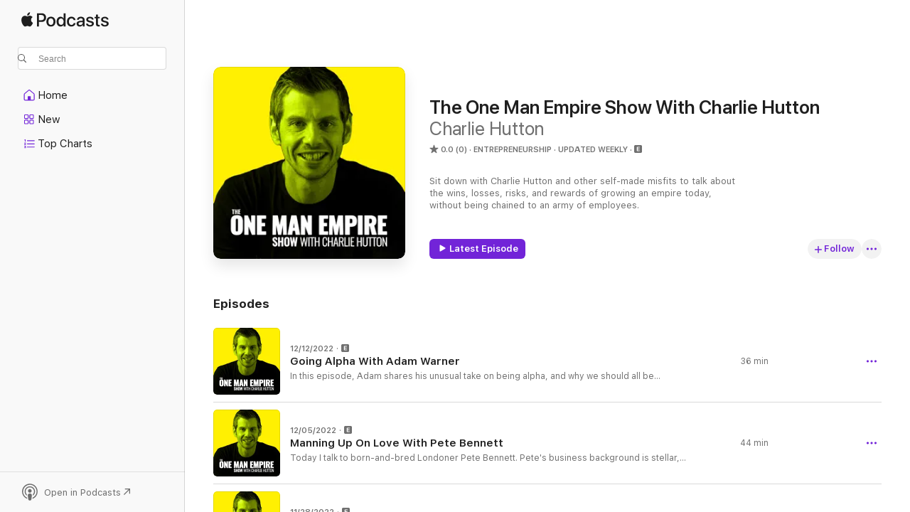

--- FILE ---
content_type: text/html
request_url: https://podcasts.apple.com/us/podcast/the-one-man-empire-show-with-charlie-hutton/id1651225288
body_size: 21943
content:
<!DOCTYPE html>
<html dir="ltr" lang="en-US">
    <head>
        <meta charset="utf-8" />
        <meta http-equiv="X-UA-Compatible" content="IE=edge" />
        <meta name="viewport" content="width=device-width,initial-scale=1" />
        <meta name="applicable-device" content="pc,mobile" />
        <meta name="referrer" content="strict-origin" />

        <link
            rel="apple-touch-icon"
            sizes="180x180"
            href="/assets/favicon/favicon-180.png"
        />
        <link
            rel="icon"
            type="image/png"
            sizes="32x32"
            href="/assets/favicon/favicon-32.png"
        />
        <link
            rel="icon"
            type="image/png"
            sizes="16x16"
            href="/assets/favicon/favicon-16.png"
        />
        <link
            rel="mask-icon"
            href="/assets/favicon/favicon.svg"
            color="#7e50df"
        />
        <link rel="manifest" href="/manifest.json" />

        <title>The One Man Empire Show With Charlie Hutton - Podcast - Apple Podcasts</title><!-- HEAD_svelte-1frznod_START --><link rel="preconnect" href="//www.apple.com/wss/fonts" crossorigin="anonymous"><link rel="stylesheet" as="style" href="//www.apple.com/wss/fonts?families=SF+Pro,v4%7CSF+Pro+Icons,v1&amp;display=swap" type="text/css" referrerpolicy="strict-origin-when-cross-origin"><!-- HEAD_svelte-1frznod_END --><!-- HEAD_svelte-eg3hvx_START -->    <meta name="description" content="Listen to Charlie Hutton's The One Man Empire Show With Charlie Hutton podcast on Apple Podcasts.">  <link rel="canonical" href="https://podcasts.apple.com/us/podcast/the-one-man-empire-show-with-charlie-hutton/id1651225288">   <link rel="alternate" type="application/json+oembed" href="https://podcasts.apple.com/api/oembed?url=https%3A%2F%2Fpodcasts.apple.com%2Fus%2Fpodcast%2Fthe-one-man-empire-show-with-charlie-hutton%2Fid1651225288" title="The One Man Empire Show With Charlie Hutton - Podcast - Apple Podcasts">  <meta name="al:ios:app_store_id" content="525463029"> <meta name="al:ios:app_name" content="Apple Podcasts"> <meta name="apple:content_id" content="1651225288"> <meta name="apple:title" content="The One Man Empire Show With Charlie Hutton"> <meta name="apple:description" content="Listen to Charlie Hutton's The One Man Empire Show With Charlie Hutton podcast on Apple Podcasts.">   <meta property="og:title" content="The One Man Empire Show With Charlie Hutton"> <meta property="og:description" content="Entrepreneurship Podcast · Updated Weekly · Sit down with Charlie Hutton and other self-made misfits to talk about the wins, losses, risks, and rewards of growing an empire today, without being chained to an army of employees."> <meta property="og:site_name" content="Apple Podcasts"> <meta property="og:url" content="https://podcasts.apple.com/us/podcast/the-one-man-empire-show-with-charlie-hutton/id1651225288"> <meta property="og:image" content="https://is1-ssl.mzstatic.com/image/thumb/Podcasts122/v4/24/e8/6c/24e86c9e-f646-bf5b-32b3-29094deebfd6/mza_4691476119672344699.jpg/1200x1200bf-60.jpg"> <meta property="og:image:secure_url" content="https://is1-ssl.mzstatic.com/image/thumb/Podcasts122/v4/24/e8/6c/24e86c9e-f646-bf5b-32b3-29094deebfd6/mza_4691476119672344699.jpg/1200x1200bf-60.jpg"> <meta property="og:image:alt" content="The One Man Empire Show With Charlie Hutton"> <meta property="og:image:width" content="1200"> <meta property="og:image:height" content="1200"> <meta property="og:image:type" content="image/jpg"> <meta property="og:type" content="website"> <meta property="og:locale" content="en_US">     <meta name="twitter:title" content="The One Man Empire Show With Charlie Hutton"> <meta name="twitter:description" content="Entrepreneurship Podcast · Updated Weekly · Sit down with Charlie Hutton and other self-made misfits to talk about the wins, losses, risks, and rewards of growing an empire today, without being chained to an army of employees."> <meta name="twitter:site" content="@ApplePodcasts"> <meta name="twitter:image" content="https://is1-ssl.mzstatic.com/image/thumb/Podcasts122/v4/24/e8/6c/24e86c9e-f646-bf5b-32b3-29094deebfd6/mza_4691476119672344699.jpg/1200x1200bf-60.jpg"> <meta name="twitter:image:alt" content="The One Man Empire Show With Charlie Hutton"> <meta name="twitter:card" content="summary">      <!-- HTML_TAG_START -->
                <script id=schema:show type="application/ld+json">
                    {"@context":"http://schema.org","@type":"CreativeWorkSeries","name":"The One Man Empire Show With Charlie Hutton","description":"Sit down with Charlie Hutton and other self-made misfits to talk about the wins, losses, risks, and rewards of growing an empire today, without being chained to an army of employees.","genre":["Entrepreneurship","Podcasts","Business"],"url":"https://podcasts.apple.com/us/podcast/the-one-man-empire-show-with-charlie-hutton/id1651225288","offers":[{"@type":"Offer","category":"free","price":0}],"dateModified":"2022-12-12T05:00:00Z","thumbnailUrl":"https://is1-ssl.mzstatic.com/image/thumb/Podcasts122/v4/24/e8/6c/24e86c9e-f646-bf5b-32b3-29094deebfd6/mza_4691476119672344699.jpg/1200x1200bf.webp","aggregateRating":{"@type":"AggregateRating","ratingValue":0,"reviewCount":0,"itemReviewed":{"@type":"CreativeWorkSeries","name":"The One Man Empire Show With Charlie Hutton","description":"Sit down with Charlie Hutton and other self-made misfits to talk about the wins, losses, risks, and rewards of growing an empire today, without being chained to an army of employees.","genre":["Entrepreneurship","Podcasts","Business"],"url":"https://podcasts.apple.com/us/podcast/the-one-man-empire-show-with-charlie-hutton/id1651225288","offers":[{"@type":"Offer","category":"free","price":0}],"dateModified":"2022-12-12T05:00:00Z","thumbnailUrl":"https://is1-ssl.mzstatic.com/image/thumb/Podcasts122/v4/24/e8/6c/24e86c9e-f646-bf5b-32b3-29094deebfd6/mza_4691476119672344699.jpg/1200x1200bf.webp"}},"workExample":[{"@type":"AudioObject","datePublished":"2022-12-12","description":"In this episode, Adam shares his unusual take on being alpha, and why we should all be pushing for it. \nThis wasn’t what I was expecting….\nWe talk about divorce, pressure, procrastination, and accountability and he reveals how automation in his business enabled him to spend the summer in Ibiza….\nDiscover more about One Man Empire here:\nhttps://www.theonemanempire.com/","duration":"PT36M16S","genre":["Entrepreneurship"],"name":"Going Alpha With Adam Warner","offers":[{"@type":"Offer","category":"free","price":0}],"requiresSubscription":"no","uploadDate":"2022-12-12","url":"https://podcasts.apple.com/us/podcast/going-alpha-with-adam-warner/id1651225288?i=1000589801607","thumbnailUrl":"https://is1-ssl.mzstatic.com/image/thumb/Podcasts211/v4/26/13/55/26135531-2d51-76f6-6cf3-66dce56c548f/mza_5921825233488209827.jpg/1200x1200bf.webp"},{"@type":"AudioObject","datePublished":"2022-12-05","description":"Today I talk to born-and-bred Londoner Pete Bennett. Pete's business background is stellar, and his ability to get Youtube Play Buttons is pretty impressive. But that's not what he is here to talk about today… \n…See Pete lost half a million in a messy divorce which t he believes could have been avoided if he had followed the framework that he shares in this episode. And I would argue that this is the VITAL listening for any man in the game could listen to. \nNow some of the language used in this episode will initially put your guard up. \nI urge you to be bold and listen to the whole thing, as a better relationship is the foundation to a better life and better business. \nDiscover more about One Man Empire here:\nhttps://www.theonemanempire.com/","duration":"PT44M28S","genre":["Entrepreneurship"],"name":"Manning Up On Love With Pete Bennett","offers":[{"@type":"Offer","category":"free","price":0}],"requiresSubscription":"no","uploadDate":"2022-12-05","url":"https://podcasts.apple.com/us/podcast/manning-up-on-love-with-pete-bennett/id1651225288?i=1000588745898","thumbnailUrl":"https://is1-ssl.mzstatic.com/image/thumb/Podcasts211/v4/ce/84/43/ce844367-4784-f528-9a21-f18d31c51e30/mza_9566348867844769056.jpg/1200x1200bf.webp"},{"@type":"AudioObject","datePublished":"2022-11-28","description":"Today Charlie talks to Ben about the destructive power of booze,  pushing demons aside, and getting sober. \nBen shares his twisted road to building his empire… from getting kicked out of school, to stacking shelves in Tesco,  to running a million-pound construction business with 12 employees.\nAnd he shares why he burnt it to the ground and started afresh for more happiness and more profit. \nWARNING: This episode is not for the faint-hearted. \nDiscover more about One Man Empire here:\nhttps://www.theonemanempire.com/","duration":"PT19M11S","genre":["Entrepreneurship"],"name":"Getting Sober With Ben Sheriff","offers":[{"@type":"Offer","category":"free","price":0}],"requiresSubscription":"no","uploadDate":"2022-11-28","url":"https://podcasts.apple.com/us/podcast/getting-sober-with-ben-sheriff/id1651225288?i=1000587660104","thumbnailUrl":"https://is1-ssl.mzstatic.com/image/thumb/Podcasts211/v4/3e/c9/8a/3ec98ad0-7373-e81b-47f4-7e70e5702364/mza_2631774676226549181.jpg/1200x1200bf.webp"},{"@type":"AudioObject","datePublished":"2022-11-21","description":"Today Charlie talks to Nick who was born in Greece and raised in Lebanon, and he now lives in London. Like many in this game, his road to success in this game was NOT a straight line... there were many failed businesses on the road to his multi-million health business. \nNick talks about embracing the rollercoaster ride of entrepreneurship. And they talk about systems, processes, and managing employees. Plus, Nick shares his single biggest asset in this game and where he ALWAYS invests the most money. \nDiscover more about One Man Empire here:\nhttps://www.theonemanempire.com/","duration":"PT30M35S","genre":["Entrepreneurship"],"name":"Successful Or Right With Nick Moubayed","offers":[{"@type":"Offer","category":"free","price":0}],"requiresSubscription":"no","uploadDate":"2022-11-21","url":"https://podcasts.apple.com/us/podcast/successful-or-right-with-nick-moubayed/id1651225288?i=1000586908609","thumbnailUrl":"https://is1-ssl.mzstatic.com/image/thumb/Podcasts211/v4/54/6a/e1/546ae1fc-a4d6-6d37-5155-d317d5f6d46b/mza_13072470784509477306.jpg/1200x1200bf.webp"},{"@type":"AudioObject","datePublished":"2022-11-14","description":"Today Charlie talks to Devon boy Alan, a natural risk taker who enjoys being uncomfortable (both mentally and physically), and why this mindset enables him to go to places the mediocre majority can not.\nAlan set up his own company after doing a job for a few months and thinking: “f*** it. I can do this. I’ll set up on my own”...\n...Nearly 20 years later, he talks about the blazing rows with his brother and business partner, balancing kids and the business, and why hiring staff isn’t the quickest or easiest road to growth in this game. \nDiscover more about One Man Empire here:\nhttps://www.theonemanempire.com/","duration":"PT35M28S","genre":["Entrepreneurship"],"name":"Crushing Comfort With Alan Dhillon","offers":[{"@type":"Offer","category":"free","price":0}],"requiresSubscription":"no","uploadDate":"2022-11-14","url":"https://podcasts.apple.com/us/podcast/crushing-comfort-with-alan-dhillon/id1651225288?i=1000586059787","thumbnailUrl":"https://is1-ssl.mzstatic.com/image/thumb/Podcasts211/v4/69/88/93/69889352-c66f-6898-fe7a-ec249a2796ab/mza_14857450245356559261.jpg/1200x1200bf.webp"},{"@type":"AudioObject","datePublished":"2022-11-07","description":"Today Charlie talks to Candian Mikkel who currently lives and runs his business out in Panama. Together they talk about everything from dropping out of high school…to what it means to be a libertarian.\nMikkel shares how he uses global outsourcers to grow his empire, the power of getting rid of shitty customers.... and not being in a service mentality in order to really value yourself and your business in this game.\nDiscover more about One Man Empire here:\nhttps://www.theonemanempire.com/","duration":"PT32M39S","genre":["Entrepreneurship"],"name":"Riding The Special Bus With Mikkel Thorup","offers":[{"@type":"Offer","category":"free","price":0}],"requiresSubscription":"no","uploadDate":"2022-11-07","url":"https://podcasts.apple.com/us/podcast/riding-the-special-bus-with-mikkel-thorup/id1651225288?i=1000585279495","thumbnailUrl":"https://is1-ssl.mzstatic.com/image/thumb/Podcasts211/v4/7e/aa/47/7eaa479f-8086-58f6-9b50-adeadc458691/mza_14520827245408390515.jpg/1200x1200bf.webp"},{"@type":"AudioObject","datePublished":"2022-10-31","description":"Today Charlie talks to Glaswegian Chris, perhaps one of the greatest embodiments of ‘One Man Empire’ there is. Chris built his business the traditional way with bums on seats... and then burnt it to the ground going One Man Empire style for more money and more freedom.\nChris shares what life is like when you should have been dead at 30, and how it feels to get screwed by a business partner who emptied the bank account.\nPlus there is some talk about starting a multi-million cryptocurrency, the latest in bio-hacking, and passive profit production from men hiding motorbikes from their wives. \nDiscover more about One Man Empire here:\nhttps://www.theonemanempire.com/","duration":"PT1H2M55S","genre":["Entrepreneurship"],"name":"Dead By 30 (If All Goes To Plan) With Chris Penman","offers":[{"@type":"Offer","category":"free","price":0}],"requiresSubscription":"no","uploadDate":"2022-10-31","url":"https://podcasts.apple.com/us/podcast/dead-by-30-if-all-goes-to-plan-with-chris-penman/id1651225288?i=1000584469147","thumbnailUrl":"https://is1-ssl.mzstatic.com/image/thumb/Podcasts211/v4/ef/6d/c1/ef6dc152-97b8-5c45-f1d4-e0090c887ace/mza_10244333279586621691.jpg/1200x1200bf.webp"},{"@type":"AudioObject","datePublished":"2022-10-31","description":"In this episode, Charlie talks to Californian native Ernie Vargas. They talk about everything from homelessness, growing up on the streets of LA, and gang culture…to becoming a property mogul and charity founder.\nErnie's life has more drama than an episode of Line Of Duty, and he is a one-man powerhouse of resilience and self-belief.\nDiscover More About One Man Empire Here:\nhttp://theonemanempire.com/","duration":"PT43M12S","genre":["Entrepreneurship"],"name":"Incarcerated Or Dead With Ernie Vargas","offers":[{"@type":"Offer","category":"free","price":0}],"requiresSubscription":"no","uploadDate":"2022-10-31","url":"https://podcasts.apple.com/us/podcast/incarcerated-or-dead-with-ernie-vargas/id1651225288?i=1000584469036","thumbnailUrl":"https://is1-ssl.mzstatic.com/image/thumb/Podcasts221/v4/5c/e3/29/5ce329e3-affb-a7ae-e480-9806ed459625/mza_5123834400966428579.jpg/1200x1200bf.webp"},{"@type":"AudioObject","datePublished":"2022-10-24","description":"Welcome to The One Man Empire Show - a safe haven for men at the helm of their own businesses in today's f****d up blur of boom and bust.\nI'm kicking off this show and season one with ten other self-made men from across the globe that choose to play this game differently. \nIf you've ever been curious about how others are ending the overwhelm and making more money, without hiring an army of employees - you and I, my friend, are going to get on like a house on fire. \nFull disclosure: if you are after a fluffy, run-of-the-mill, how-to podcast then this isn’t for you.  \nThis is deeper.\nIn some of these episodes cover the dark stuff (think prison, divorce, and fighting in the streets for money.) \nLong story short, if you're tired of doing this thing alone, and if you need some motivation and rare solidarity for other men in the same boat… \nSaddle up and let's do this.","duration":"PT1M41S","genre":["Entrepreneurship"],"name":"Welcome To The One Man Empire Show - Season #1","offers":[{"@type":"Offer","category":"free","price":0}],"requiresSubscription":"no","uploadDate":"2022-10-24","url":"https://podcasts.apple.com/us/podcast/welcome-to-the-one-man-empire-show-season-1/id1651225288?i=1000583688593","thumbnailUrl":"https://is1-ssl.mzstatic.com/image/thumb/Podcasts221/v4/36/b9/b1/36b9b143-55fc-7ede-ab0f-b332e8c3f9cb/mza_4316224600750781778.jpg/1200x1200bf.webp"}]}
                </script>
                <!-- HTML_TAG_END -->    <!-- HEAD_svelte-eg3hvx_END --><!-- HEAD_svelte-1p7jl_START --><!-- HEAD_svelte-1p7jl_END -->
      <script type="module" crossorigin src="/assets/index~2c50f96d46.js"></script>
      <link rel="stylesheet" href="/assets/index~965ccb6a44.css">
    </head>
    <body>
        <svg style="display: none" xmlns="http://www.w3.org/2000/svg">
            <symbol id="play-circle-fill" viewBox="0 0 60 60">
                <path
                    class="icon-circle-fill__circle"
                    fill="var(--iconCircleFillBG, transparent)"
                    d="M30 60c16.411 0 30-13.617 30-30C60 13.588 46.382 0 29.971 0 13.588 0 .001 13.588.001 30c0 16.383 13.617 30 30 30Z"
                />
                <path
                    fill="var(--iconFillArrow, var(--keyColor, black))"
                    d="M24.411 41.853c-1.41.853-3.028.177-3.028-1.294V19.47c0-1.44 1.735-2.058 3.028-1.294l17.265 10.235a1.89 1.89 0 0 1 0 3.265L24.411 41.853Z"
                />
            </symbol>
        </svg>
        <script defer src="/assets/focus-visible/focus-visible.min.js"></script>
        

        <script
            async
            src="/includes/js-cdn/musickit/v3/amp/musickit.js"
        ></script>
        <script
            type="module"
            async
            src="/includes/js-cdn/musickit/v3/components/musickit-components/musickit-components.esm.js"
        ></script>
        <script
            nomodule
            async
            src="/includes/js-cdn/musickit/v3/components/musickit-components/musickit-components.js"
        ></script>
        <div id="body-container">
              <div class="app-container svelte-ybg737" data-testid="app-container"> <div class="header svelte-1jb51s" data-testid="header"><nav data-testid="navigation" class="navigation svelte-13li0vp"><div class="navigation__header svelte-13li0vp"><div data-testid="logo" class="logo svelte-1gk6pig"> <a aria-label="Apple Podcasts" role="img" href="https://podcasts.apple.com/us/new" class="svelte-1gk6pig"><svg height="12" viewBox="0 0 67 12" width="67" class="podcasts-logo" aria-hidden="true"><path d="M45.646 3.547c1.748 0 2.903.96 2.903 2.409v5.048h-1.44V9.793h-.036c-.424.819-1.35 1.337-2.31 1.337-1.435 0-2.437-.896-2.437-2.22 0-1.288.982-2.065 2.722-2.17l2.005-.112v-.56c0-.82-.536-1.282-1.448-1.282-.836 0-1.42.4-1.539 1.037H42.66c.042-1.33 1.274-2.276 2.986-2.276zm-22.971 0c2.123 0 3.474 1.456 3.474 3.774 0 2.325-1.344 3.774-3.474 3.774s-3.474-1.45-3.474-3.774c0-2.318 1.358-3.774 3.474-3.774zm15.689 0c1.88 0 3.05 1.19 3.174 2.626h-1.434c-.132-.778-.737-1.359-1.726-1.359-1.156 0-1.922.974-1.922 2.507 0 1.568.773 2.514 1.936 2.514.933 0 1.545-.47 1.712-1.324h1.448c-.167 1.548-1.399 2.584-3.174 2.584-2.089 0-3.453-1.435-3.453-3.774 0-2.29 1.364-3.774 3.439-3.774zm14.263.007c1.622 0 2.785.903 2.82 2.206h-1.414c-.062-.652-.612-1.05-1.448-1.05-.814 0-1.357.377-1.357.952 0 .44.362.735 1.12.924l1.233.287c1.476.357 2.033.903 2.033 1.981 0 1.33-1.254 2.241-3.043 2.241-1.726 0-2.889-.89-3-2.234h1.49c.104.708.668 1.086 1.58 1.086.898 0 1.462-.371 1.462-.96 0-.455-.279-.7-1.044-.896L51.75 7.77c-1.323-.322-1.991-1.001-1.991-2.024 0-1.302 1.163-2.191 2.868-2.191zm11.396 0c1.622 0 2.784.903 2.82 2.206h-1.414c-.063-.652-.613-1.05-1.448-1.05-.815 0-1.358.377-1.358.952 0 .44.362.735 1.121.924l1.232.287C66.452 7.23 67 7.776 67 8.854c0 1.33-1.244 2.241-3.033 2.241-1.726 0-2.889-.89-3-2.234h1.49c.104.708.668 1.086 1.58 1.086.898 0 1.461-.371 1.461-.96 0-.455-.278-.7-1.044-.896l-1.308-.322c-1.323-.322-1.992-1.001-1.992-2.024 0-1.302 1.163-2.191 2.869-2.191zM6.368 2.776l.221.001c.348.028 1.352.135 1.994 1.091-.053.04-1.19.7-1.177 2.088.013 1.656 1.445 2.209 1.458 2.222-.013.041-.227.782-.749 1.55-.455.673-.924 1.333-1.673 1.346-.723.014-.964-.43-1.793-.43-.83 0-1.098.417-1.78.444-.723.027-1.272-.715-1.727-1.388C.205 8.34-.504 5.862.46 4.191c.468-.835 1.325-1.36 2.248-1.373.71-.013 1.365.471 1.793.471.429 0 1.191-.565 2.088-.512zM33.884.9v10.104h-1.462V9.751h-.028c-.432.84-1.267 1.33-2.332 1.33-1.83 0-3.077-1.484-3.077-3.76s1.246-3.76 3.063-3.76c1.051 0 1.88.49 2.297 1.302h.028V.9zm24.849.995v1.743h1.392v1.197h-1.392v4.061c0 .63.279.925.891.925.153 0 .397-.021.494-.035v1.19c-.167.042-.5.07-.835.07-1.483 0-2.06-.56-2.06-1.989V4.835h-1.066V3.638h1.065V1.895zM15.665.9c1.949 0 3.306 1.352 3.306 3.32 0 1.974-1.385 3.332-3.355 3.332h-2.158v3.452h-1.56V.9zm31.388 6.778-1.803.112c-.898.056-1.406.448-1.406 1.078 0 .645.529 1.065 1.336 1.065 1.051 0 1.873-.729 1.873-1.688zM22.675 4.793c-1.218 0-1.942.946-1.942 2.528 0 1.596.724 2.528 1.942 2.528s1.942-.932 1.942-2.528c0-1.59-.724-2.528-1.942-2.528zm7.784.056c-1.17 0-1.935.974-1.935 2.472 0 1.512.765 2.479 1.935 2.479 1.155 0 1.928-.98 1.928-2.479 0-1.484-.773-2.472-1.928-2.472zM15.254 2.224h-1.796v4.012h1.789c1.357 0 2.13-.735 2.13-2.01 0-1.274-.773-2.002-2.123-2.002zM6.596.13c.067.649-.188 1.283-.563 1.756-.39.46-1.007.824-1.624.77-.08-.621.228-1.283.577-1.688.389-.473 1.06-.81 1.61-.838z"></path></svg></a> </div> <div class="search-input-wrapper svelte-1gxcl7k" data-testid="search-input"><div data-testid="amp-search-input" aria-controls="search-suggestions" aria-expanded="false" aria-haspopup="listbox" aria-owns="search-suggestions" class="search-input-container svelte-rg26q6" tabindex="-1" role=""><div class="flex-container svelte-rg26q6"><form id="search-input-form" class="svelte-rg26q6"><svg height="16" width="16" viewBox="0 0 16 16" class="search-svg" aria-hidden="true"><path d="M11.87 10.835c.018.015.035.03.051.047l3.864 3.863a.735.735 0 1 1-1.04 1.04l-3.863-3.864a.744.744 0 0 1-.047-.051 6.667 6.667 0 1 1 1.035-1.035zM6.667 12a5.333 5.333 0 1 0 0-10.667 5.333 5.333 0 0 0 0 10.667z"></path></svg> <input value="" aria-autocomplete="list" aria-multiline="false" aria-controls="search-suggestions" placeholder="Search" spellcheck="false" autocomplete="off" autocorrect="off" autocapitalize="off" type="text" inputmode="search" class="search-input__text-field svelte-rg26q6" data-testid="search-input__text-field"></form> </div> <div data-testid="search-scope-bar"></div>   </div> </div></div> <div data-testid="navigation-content" class="navigation__content svelte-13li0vp" id="navigation" aria-hidden="false"><div class="navigation__scrollable-container svelte-13li0vp"><div data-testid="navigation-items-primary" class="navigation-items navigation-items--primary svelte-ng61m8"> <ul class="navigation-items__list svelte-ng61m8">  <li class="navigation-item navigation-item__home svelte-1a5yt87" aria-selected="false" data-testid="navigation-item"> <a href="https://podcasts.apple.com/us/home" class="navigation-item__link svelte-1a5yt87" role="button" data-testid="home" aria-pressed="false"><div class="navigation-item__content svelte-zhx7t9"> <span class="navigation-item__icon svelte-zhx7t9"> <svg xmlns="http://www.w3.org/2000/svg" width="24" height="24" viewBox="0 0 24 24" aria-hidden="true"><path d="M6.392 19.41H17.84c1.172 0 1.831-.674 1.831-1.787v-6.731c0-.689-.205-1.18-.732-1.612l-5.794-4.863c-.322-.271-.651-.403-1.025-.403-.374 0-.703.132-1.025.403L5.3 9.28c-.527.432-.732.923-.732 1.612v6.73c0 1.114.659 1.788 1.823 1.788Zm0-1.106c-.402 0-.717-.293-.717-.681v-6.731c0-.352.088-.564.337-.77l5.793-4.855c.11-.088.227-.147.315-.147s.205.059.315.147l5.793 4.856c.242.205.337.417.337.769v6.73c0 .389-.315.682-.725.682h-3.596v-4.431c0-.337-.22-.557-.557-.557H10.56c-.337 0-.564.22-.564.557v4.43H6.392Z"></path></svg> </span> <span class="navigation-item__label svelte-zhx7t9"> Home </span> </div></a>  </li>  <li class="navigation-item navigation-item__new svelte-1a5yt87" aria-selected="false" data-testid="navigation-item"> <a href="https://podcasts.apple.com/us/new" class="navigation-item__link svelte-1a5yt87" role="button" data-testid="new" aria-pressed="false"><div class="navigation-item__content svelte-zhx7t9"> <span class="navigation-item__icon svelte-zhx7t9"> <svg xmlns="http://www.w3.org/2000/svg" width="24" height="24" viewBox="0 0 24 24" aria-hidden="true"><path d="M9.739 11.138c.93 0 1.399-.47 1.399-1.436V6.428c0-.967-.47-1.428-1.4-1.428h-3.34C5.469 5 5 5.461 5 6.428v3.274c0 .967.469 1.436 1.399 1.436h3.34Zm7.346 0c.93 0 1.399-.47 1.399-1.436V6.428c0-.967-.469-1.428-1.399-1.428h-3.333c-.937 0-1.406.461-1.406 1.428v3.274c0 .967.469 1.436 1.406 1.436h3.333Zm-7.368-1.033H6.414c-.257 0-.381-.132-.381-.403V6.428c0-.263.124-.395.38-.395h3.304c.256 0 .388.132.388.395v3.274c0 .271-.132.403-.388.403Zm7.353 0h-3.303c-.264 0-.388-.132-.388-.403V6.428c0-.263.124-.395.388-.395h3.303c.257 0 .381.132.381.395v3.274c0 .271-.124.403-.38.403Zm-7.33 8.379c.93 0 1.399-.462 1.399-1.428v-3.282c0-.96-.47-1.428-1.4-1.428h-3.34c-.93 0-1.398.469-1.398 1.428v3.282c0 .966.469 1.428 1.399 1.428h3.34Zm7.346 0c.93 0 1.399-.462 1.399-1.428v-3.282c0-.96-.469-1.428-1.399-1.428h-3.333c-.937 0-1.406.469-1.406 1.428v3.282c0 .966.469 1.428 1.406 1.428h3.333ZM9.717 17.45H6.414c-.257 0-.381-.132-.381-.395v-3.274c0-.271.124-.403.38-.403h3.304c.256 0 .388.132.388.403v3.274c0 .263-.132.395-.388.395Zm7.353 0h-3.303c-.264 0-.388-.132-.388-.395v-3.274c0-.271.124-.403.388-.403h3.303c.257 0 .381.132.381.403v3.274c0 .263-.124.395-.38.395Z"></path></svg> </span> <span class="navigation-item__label svelte-zhx7t9"> New </span> </div></a>  </li>  <li class="navigation-item navigation-item__charts svelte-1a5yt87" aria-selected="false" data-testid="navigation-item"> <a href="https://podcasts.apple.com/us/charts" class="navigation-item__link svelte-1a5yt87" role="button" data-testid="charts" aria-pressed="false"><div class="navigation-item__content svelte-zhx7t9"> <span class="navigation-item__icon svelte-zhx7t9"> <svg xmlns="http://www.w3.org/2000/svg" width="24" height="24" viewBox="0 0 24 24" aria-hidden="true"><path d="M6.597 9.362c.278 0 .476-.161.476-.49V6.504c0-.307-.22-.505-.542-.505-.257 0-.418.088-.6.212l-.52.36c-.147.102-.228.197-.228.35 0 .191.147.323.315.323.095 0 .14-.015.264-.102l.337-.227h.014V8.87c0 .33.19.49.484.49Zm12.568-.886c.33 0 .593-.257.593-.586a.586.586 0 0 0-.593-.594h-9.66a.586.586 0 0 0-.594.594c0 .33.264.586.593.586h9.661ZM7.3 13.778c.198 0 .351-.139.351-.344 0-.22-.146-.359-.351-.359H6.252v-.022l.601-.483c.498-.41.696-.645.696-1.077 0-.586-.49-.981-1.282-.981-.703 0-1.208.366-1.208.835 0 .234.153.359.402.359.169 0 .279-.052.381-.22.103-.176.235-.271.44-.271.212 0 .366.139.366.344 0 .176-.088.33-.469.63l-.96.791a.493.493 0 0 0-.204.41c0 .227.16.388.402.388H7.3Zm11.865-.871a.59.59 0 1 0 0-1.18h-9.66a.59.59 0 1 0 0 1.18h9.66ZM6.282 18.34c.871 0 1.384-.388 1.384-1.003 0-.403-.278-.681-.784-.725v-.022c.367-.066.66-.315.66-.74 0-.557-.542-.864-1.268-.864-.57 0-1.193.27-1.193.754 0 .205.146.352.373.352.161 0 .234-.066.337-.176.168-.183.3-.242.483-.242.227 0 .396.11.396.33 0 .205-.176.308-.476.308h-.08c-.206 0-.338.102-.338.314 0 .198.125.315.337.315h.095c.33 0 .506.11.506.337 0 .198-.183.345-.432.345-.257 0-.44-.147-.579-.286-.088-.08-.161-.14-.3-.14-.235 0-.403.14-.403.367 0 .505.688.776 1.282.776Zm12.883-1.01c.33 0 .593-.257.593-.586a.586.586 0 0 0-.593-.594h-9.66a.586.586 0 0 0-.594.594c0 .33.264.586.593.586h9.661Z"></path></svg> </span> <span class="navigation-item__label svelte-zhx7t9"> Top Charts </span> </div></a>  </li>  <li class="navigation-item navigation-item__search svelte-1a5yt87" aria-selected="false" data-testid="navigation-item"> <a href="https://podcasts.apple.com/us/search" class="navigation-item__link svelte-1a5yt87" role="button" data-testid="search" aria-pressed="false"><div class="navigation-item__content svelte-zhx7t9"> <span class="navigation-item__icon svelte-zhx7t9"> <svg height="24" viewBox="0 0 24 24" width="24" aria-hidden="true"><path d="M17.979 18.553c.476 0 .813-.366.813-.835a.807.807 0 0 0-.235-.586l-3.45-3.457a5.61 5.61 0 0 0 1.158-3.413c0-3.098-2.535-5.633-5.633-5.633C7.542 4.63 5 7.156 5 10.262c0 3.098 2.534 5.632 5.632 5.632a5.614 5.614 0 0 0 3.274-1.055l3.472 3.472a.835.835 0 0 0 .6.242zm-7.347-3.875c-2.417 0-4.416-2-4.416-4.416 0-2.417 2-4.417 4.416-4.417 2.417 0 4.417 2 4.417 4.417s-2 4.416-4.417 4.416z" fill-opacity=".95"></path></svg> </span> <span class="navigation-item__label svelte-zhx7t9"> Search </span> </div></a>  </li></ul> </div>   </div> <div class="navigation__native-cta"><div slot="native-cta"></div></div></div> </nav> </div>  <div id="scrollable-page" class="scrollable-page svelte-ofwq8g" data-testid="main-section" aria-hidden="false"> <div class="player-bar svelte-dsbdte" data-testid="player-bar" aria-label="Media Controls" aria-hidden="false">   </div> <main data-testid="main" class="svelte-n0itnb"><div class="content-container svelte-n0itnb" data-testid="content-container">    <div class="page-container svelte-1vsyrnf">    <div class="section section--showHeaderRegular svelte-1cj8vg9 without-bottom-spacing" data-testid="section-container" aria-label="Featured" aria-hidden="false"> <div class="shelf-content" data-testid="shelf-content"> <div class="container-detail-header svelte-rknnd2" data-testid="container-detail-header"><div class="show-artwork svelte-123qhuj" slot="artwork" style="--background-color:#fff000; --joe-color:#fff000;"><div data-testid="artwork-component" class="artwork-component artwork-component--aspect-ratio artwork-component--orientation-square svelte-g1i36u container-style   artwork-component--fullwidth    artwork-component--has-borders" style="
            --artwork-bg-color: #fff000;
            --aspect-ratio: 1;
            --placeholder-bg-color: #fff000;
       ">   <picture class="svelte-g1i36u"><source sizes=" (max-width:999px) 270px,(min-width:1000px) and (max-width:1319px) 300px,(min-width:1320px) and (max-width:1679px) 300px,300px" srcset="https://is1-ssl.mzstatic.com/image/thumb/Podcasts122/v4/24/e8/6c/24e86c9e-f646-bf5b-32b3-29094deebfd6/mza_4691476119672344699.jpg/270x270bb.webp 270w,https://is1-ssl.mzstatic.com/image/thumb/Podcasts122/v4/24/e8/6c/24e86c9e-f646-bf5b-32b3-29094deebfd6/mza_4691476119672344699.jpg/300x300bb.webp 300w,https://is1-ssl.mzstatic.com/image/thumb/Podcasts122/v4/24/e8/6c/24e86c9e-f646-bf5b-32b3-29094deebfd6/mza_4691476119672344699.jpg/540x540bb.webp 540w,https://is1-ssl.mzstatic.com/image/thumb/Podcasts122/v4/24/e8/6c/24e86c9e-f646-bf5b-32b3-29094deebfd6/mza_4691476119672344699.jpg/600x600bb.webp 600w" type="image/webp"> <source sizes=" (max-width:999px) 270px,(min-width:1000px) and (max-width:1319px) 300px,(min-width:1320px) and (max-width:1679px) 300px,300px" srcset="https://is1-ssl.mzstatic.com/image/thumb/Podcasts122/v4/24/e8/6c/24e86c9e-f646-bf5b-32b3-29094deebfd6/mza_4691476119672344699.jpg/270x270bb-60.jpg 270w,https://is1-ssl.mzstatic.com/image/thumb/Podcasts122/v4/24/e8/6c/24e86c9e-f646-bf5b-32b3-29094deebfd6/mza_4691476119672344699.jpg/300x300bb-60.jpg 300w,https://is1-ssl.mzstatic.com/image/thumb/Podcasts122/v4/24/e8/6c/24e86c9e-f646-bf5b-32b3-29094deebfd6/mza_4691476119672344699.jpg/540x540bb-60.jpg 540w,https://is1-ssl.mzstatic.com/image/thumb/Podcasts122/v4/24/e8/6c/24e86c9e-f646-bf5b-32b3-29094deebfd6/mza_4691476119672344699.jpg/600x600bb-60.jpg 600w" type="image/jpeg"> <img alt="" class="artwork-component__contents artwork-component__image svelte-g1i36u" src="/assets/artwork/1x1.gif" role="presentation" decoding="async" width="300" height="300" fetchpriority="auto" style="opacity: 1;"></picture> </div> </div> <div class="headings svelte-rknnd2"> <h1 class="headings__title svelte-rknnd2" data-testid="non-editable-product-title"><span dir="auto">The One Man Empire Show With Charlie Hutton</span></h1> <div class="headings__subtitles svelte-rknnd2" data-testid="product-subtitles"><span class="provider svelte-123qhuj">Charlie Hutton</span></div>  <div class="headings__metadata-bottom svelte-rknnd2"><ul class="metadata svelte-123qhuj"><li aria-label="0.0 out of 5, 0 ratings" class="svelte-123qhuj"><span class="star svelte-123qhuj" aria-hidden="true"><svg class="icon" viewBox="0 0 64 64" title=""><path d="M13.559 60.051c1.102.86 2.5.565 4.166-.645l14.218-10.455L46.19 59.406c1.666 1.21 3.037 1.505 4.166.645 1.102-.833 1.344-2.204.672-4.166l-5.618-16.718 14.353-10.32c1.666-1.183 2.338-2.42 1.908-3.764-.43-1.29-1.693-1.935-3.763-1.908l-17.605.108-5.348-16.8C34.308 4.496 33.34 3.5 31.944 3.5c-1.372 0-2.34.995-2.984 2.984L23.61 23.283l-17.605-.108c-2.07-.027-3.333.618-3.763 1.908-.457 1.344.242 2.58 1.909 3.763l14.352 10.321-5.617 16.718c-.672 1.962-.43 3.333.672 4.166Z"></path></svg></span> 0.0 (0) </li><li class="svelte-123qhuj">ENTREPRENEURSHIP</li><li class="svelte-123qhuj">UPDATED WEEKLY</li><li class="metadata__explicit-badge svelte-123qhuj"><span class="explicit-wrapper svelte-j8a2wc"><span data-testid="explicit-badge" class="explicit svelte-iojijn" aria-label="Explicit" role="img"><svg viewBox="0 0 9 9" width="9" height="9" aria-hidden="true"><path d="M3.9 7h1.9c.4 0 .7-.2.7-.5s-.3-.4-.7-.4H4.1V4.9h1.5c.4 0 .7-.1.7-.4 0-.3-.3-.5-.7-.5H4.1V2.9h1.7c.4 0 .7-.2.7-.5 0-.2-.3-.4-.7-.4H3.9c-.6 0-.9.3-.9.7v3.7c0 .3.3.6.9.6zM1.6 0h5.8C8.5 0 9 .5 9 1.6v5.9C9 8.5 8.5 9 7.4 9H1.6C.5 9 0 8.5 0 7.4V1.6C0 .5.5 0 1.6 0z"></path></svg> </span> </span></li></ul> </div></div> <div class="description svelte-rknnd2" data-testid="description">  <div class="truncate-wrapper svelte-1ji3yu5"><p data-testid="truncate-text" dir="auto" class="content svelte-1ji3yu5" style="--lines: 3; --line-height: var(--lineHeight, 16); --link-length: 4;"><!-- HTML_TAG_START -->Sit down with Charlie Hutton and other self-made misfits to talk about the wins, losses, risks, and rewards of growing an empire today, without being chained to an army of employees.<!-- HTML_TAG_END --></p> </div> </div> <div class="primary-actions svelte-rknnd2"><div class="primary-actions__button primary-actions__button--play svelte-rknnd2"><div class="button-action svelte-1dchn99 primary" data-testid="button-action"> <div class="button svelte-5myedz primary" data-testid="button-base-wrapper"><button data-testid="button-base" type="button"  class="svelte-5myedz"> <span data-testid="button-icon-play" class="icon svelte-1dchn99"><svg height="16" viewBox="0 0 16 16" width="16"><path d="m4.4 15.14 10.386-6.096c.842-.459.794-1.64 0-2.097L4.401.85c-.87-.53-2-.12-2 .82v12.625c0 .966 1.06 1.4 2 .844z"></path></svg></span>  Latest Episode  </button> </div> </div> </div> <div class="primary-actions__button primary-actions__button--shuffle svelte-rknnd2"> </div></div> <div class="secondary-actions svelte-rknnd2"><div slot="secondary-actions"><div class="cloud-buttons svelte-1vilthy" data-testid="cloud-buttons"><div class="cloud-buttons__save svelte-1vilthy"><div class="follow-button svelte-1mgiikm" data-testid="follow-button"><div class="follow-button__background svelte-1mgiikm" data-svelte-h="svelte-16r4sto"><div class="follow-button__background-fill svelte-1mgiikm"></div></div> <div class="follow-button__button-wrapper svelte-1mgiikm"><div data-testid="button-unfollow" class="follow-button__button follow-button__button--unfollow svelte-1mgiikm"><div class="button svelte-5myedz      pill" data-testid="button-base-wrapper"><button data-testid="button-base" aria-label="Unfollow Show" type="button" disabled class="svelte-5myedz"> <svg height="16" viewBox="0 0 16 16" width="16"><path d="M6.233 14.929a.896.896 0 0 0 .79-.438l7.382-11.625c.14-.226.196-.398.196-.578 0-.43-.282-.71-.711-.71-.313 0-.485.1-.672.398l-7.016 11.18-3.64-4.766c-.196-.274-.391-.383-.672-.383-.446 0-.75.304-.75.734 0 .18.078.383.226.57l4.055 5.165c.234.304.476.453.812.453Z"></path></svg> </button> </div></div> <div class="follow-button__button follow-button__button--follow svelte-1mgiikm"><button aria-label="Follow Show" data-testid="button-follow"  class="svelte-1mgiikm"><div class="button__content svelte-1mgiikm"><div class="button__content-group svelte-1mgiikm"><div class="button__icon svelte-1mgiikm" aria-hidden="true"><svg width="10" height="10" viewBox="0 0 10 10" xmlns="http://www.w3.org/2000/svg" fill-rule="evenodd" clip-rule="evenodd" stroke-linejoin="round" stroke-miterlimit="2" class="add-to-library__glyph add-to-library__glyph-add" aria-hidden="true"><path d="M.784 5.784h3.432v3.432c0 .43.354.784.784.784.43 0 .784-.354.784-.784V5.784h3.432a.784.784 0 1 0 0-1.568H5.784V.784A.788.788 0 0 0 5 0a.788.788 0 0 0-.784.784v3.432H.784a.784.784 0 1 0 0 1.568z" fill-rule="nonzero"></path></svg></div> <div class="button__text">Follow</div></div></div></button></div></div> </div></div> <amp-contextual-menu-button config="[object Object]" class="svelte-dj0bcp"> <span aria-label="MORE" class="more-button svelte-dj0bcp more-button--platter" data-testid="more-button" slot="trigger-content"><svg width="28" height="28" viewBox="0 0 28 28" class="glyph" xmlns="http://www.w3.org/2000/svg"><circle fill="var(--iconCircleFill, transparent)" cx="14" cy="14" r="14"></circle><path fill="var(--iconEllipsisFill, white)" d="M10.105 14c0-.87-.687-1.55-1.564-1.55-.862 0-1.557.695-1.557 1.55 0 .848.695 1.55 1.557 1.55.855 0 1.564-.702 1.564-1.55zm5.437 0c0-.87-.68-1.55-1.542-1.55A1.55 1.55 0 0012.45 14c0 .848.695 1.55 1.55 1.55.848 0 1.542-.702 1.542-1.55zm5.474 0c0-.87-.687-1.55-1.557-1.55-.87 0-1.564.695-1.564 1.55 0 .848.694 1.55 1.564 1.55.848 0 1.557-.702 1.557-1.55z"></path></svg></span> </amp-contextual-menu-button> </div></div></div></div> </div></div> <div class="section section--episode svelte-1cj8vg9" data-testid="section-container" aria-label="Episodes" aria-hidden="false"><div class="header svelte-fr9z27">  <div class="header-title-wrapper svelte-fr9z27">    <h2 class="title svelte-fr9z27" data-testid="header-title"><span class="dir-wrapper" dir="auto">Episodes</span></h2> </div> <div slot="buttons" class="section-header-buttons svelte-1cj8vg9"></div> </div> <div class="shelf-content" data-testid="shelf-content"><ol data-testid="episodes-list" class="svelte-834w84"><li class="svelte-834w84"><div class="episode svelte-1pja8da"> <a data-testid="click-action" href="https://podcasts.apple.com/us/podcast/going-alpha-with-adam-warner/id1651225288?i=1000589801607" class="link-action svelte-1c9ml6j"> <div data-testid="episode-wrapper" class="episode-wrapper svelte-1pja8da uses-wide-layout   has-artwork has-episode-artwork"><div class="artwork svelte-1pja8da" data-testid="episode-wrapper__artwork"><div data-testid="artwork-component" class="artwork-component artwork-component--aspect-ratio artwork-component--orientation-square svelte-g1i36u container-style   artwork-component--fullwidth    artwork-component--has-borders" style="
            --artwork-bg-color: #fff000;
            --aspect-ratio: 1;
            --placeholder-bg-color: #fff000;
       ">   <picture class="svelte-g1i36u"><source sizes="188px" srcset="https://is1-ssl.mzstatic.com/image/thumb/Podcasts211/v4/26/13/55/26135531-2d51-76f6-6cf3-66dce56c548f/mza_5921825233488209827.jpg/188x188bb.webp 188w,https://is1-ssl.mzstatic.com/image/thumb/Podcasts211/v4/26/13/55/26135531-2d51-76f6-6cf3-66dce56c548f/mza_5921825233488209827.jpg/376x376bb.webp 376w" type="image/webp"> <source sizes="188px" srcset="https://is1-ssl.mzstatic.com/image/thumb/Podcasts211/v4/26/13/55/26135531-2d51-76f6-6cf3-66dce56c548f/mza_5921825233488209827.jpg/188x188bb-60.jpg 188w,https://is1-ssl.mzstatic.com/image/thumb/Podcasts211/v4/26/13/55/26135531-2d51-76f6-6cf3-66dce56c548f/mza_5921825233488209827.jpg/376x376bb-60.jpg 376w" type="image/jpeg"> <img alt="Going Alpha With Adam Warner" class="artwork-component__contents artwork-component__image svelte-g1i36u" loading="lazy" src="/assets/artwork/1x1.gif" decoding="async" width="188" height="188" fetchpriority="auto" style="opacity: 1;"></picture> </div> </div> <div class="episode-details-container svelte-1pja8da"><section class="episode-details-container svelte-18s13vx episode-details-container--wide-layout  episode-details-container--has-episode-artwork" data-testid="episode-content"><div class="episode-details svelte-18s13vx"><div class="episode-details__eyebrow svelte-18s13vx"> <p class="episode-details__published-date svelte-18s13vx" data-testid="episode-details__published-date">12/12/2022</p> <div class="episode-details__explicit-badge-wrapper svelte-18s13vx" data-testid="episode-lockup-explicit"><span class="episode-details__explicit-badge svelte-18s13vx"><span class="explicit-wrapper svelte-j8a2wc"><span data-testid="explicit-badge" class="explicit svelte-iojijn" aria-label="Explicit" role="img"><svg viewBox="0 0 9 9" width="9" height="9" aria-hidden="true"><path d="M3.9 7h1.9c.4 0 .7-.2.7-.5s-.3-.4-.7-.4H4.1V4.9h1.5c.4 0 .7-.1.7-.4 0-.3-.3-.5-.7-.5H4.1V2.9h1.7c.4 0 .7-.2.7-.5 0-.2-.3-.4-.7-.4H3.9c-.6 0-.9.3-.9.7v3.7c0 .3.3.6.9.6zM1.6 0h5.8C8.5 0 9 .5 9 1.6v5.9C9 8.5 8.5 9 7.4 9H1.6C.5 9 0 8.5 0 7.4V1.6C0 .5.5 0 1.6 0z"></path></svg> </span> </span></span></div></div> <div class="episode-details__title svelte-18s13vx"> <h3 class="episode-details__title-wrapper svelte-18s13vx" dir="auto"> <div class="multiline-clamp svelte-1a7gcr6 multiline-clamp--overflow" style="--mc-lineClamp: var(--defaultClampOverride, 3);" role="text"> <span class="multiline-clamp__text svelte-1a7gcr6"><span class="episode-details__title-text" data-testid="episode-lockup-title">Going Alpha With Adam Warner</span></span> </div></h3> </div> <div class="episode-details__summary svelte-18s13vx" data-testid="episode-content__summary"><p dir="auto"> <div class="multiline-clamp svelte-1a7gcr6 multiline-clamp--overflow" style="--mc-lineClamp: var(--defaultClampOverride, 1);" role="text"> <span class="multiline-clamp__text svelte-1a7gcr6"><!-- HTML_TAG_START -->In this episode, Adam shares his unusual take on being alpha, and why we should all be pushing for it.&nbsp; This wasn’t what I was expecting…. We talk about divorce, pressure, procrastination, and accountability and he reveals how automation in his business enabled him to spend the summer in Ibiza…. Discover more about One Man Empire here: https://www.theonemanempire.com/<!-- HTML_TAG_END --></span> </div></p></div> <div class="episode-details__meta svelte-18s13vx"><div class="play-button-wrapper play-button-wrapper--meta svelte-mm28iu">  <div class="interactive-play-button svelte-1mtc38i" data-testid="interactive-play-button"><button aria-label="Play" class="play-button svelte-19j07e7 play-button--platter    is-stand-alone" data-testid="play-button"><svg aria-hidden="true" class="icon play-svg" data-testid="play-icon" iconState="play"><use href="#play-circle-fill"></use></svg> </button> </div></div></div></div> </section> <section class="sub-container svelte-mm28iu lockup-has-artwork uses-wide-layout"><div class="episode-block svelte-mm28iu"><div class="play-button-wrapper play-button-wrapper--duration svelte-mm28iu">  <div class="interactive-play-button svelte-1mtc38i" data-testid="interactive-play-button"><button aria-label="Play" class="play-button svelte-19j07e7 play-button--platter    is-stand-alone" data-testid="play-button"><svg aria-hidden="true" class="icon play-svg" data-testid="play-icon" iconState="play"><use href="#play-circle-fill"></use></svg> </button> </div></div> <div class="episode-duration-container svelte-mm28iu"><div class="duration svelte-rzxh9h   duration--alt" data-testid="episode-duration"><div class="progress-bar svelte-rzxh9h"></div> <div class="progress-time svelte-rzxh9h">36 min</div> </div></div> <div class="cloud-buttons-wrapper svelte-mm28iu"><div class="cloud-buttons svelte-1vilthy" data-testid="cloud-buttons"><div class="cloud-buttons__save svelte-1vilthy"><div slot="override-save-button" class="cloud-buttons__save svelte-mm28iu"></div></div> <amp-contextual-menu-button config="[object Object]" class="svelte-dj0bcp"> <span aria-label="MORE" class="more-button svelte-dj0bcp  more-button--non-platter" data-testid="more-button" slot="trigger-content"><svg width="28" height="28" viewBox="0 0 28 28" class="glyph" xmlns="http://www.w3.org/2000/svg"><circle fill="var(--iconCircleFill, transparent)" cx="14" cy="14" r="14"></circle><path fill="var(--iconEllipsisFill, white)" d="M10.105 14c0-.87-.687-1.55-1.564-1.55-.862 0-1.557.695-1.557 1.55 0 .848.695 1.55 1.557 1.55.855 0 1.564-.702 1.564-1.55zm5.437 0c0-.87-.68-1.55-1.542-1.55A1.55 1.55 0 0012.45 14c0 .848.695 1.55 1.55 1.55.848 0 1.542-.702 1.542-1.55zm5.474 0c0-.87-.687-1.55-1.557-1.55-.87 0-1.564.695-1.564 1.55 0 .848.694 1.55 1.564 1.55.848 0 1.557-.702 1.557-1.55z"></path></svg></span> </amp-contextual-menu-button> </div></div></div></section></div></div></a> </div> </li><li class="svelte-834w84"><div class="episode svelte-1pja8da"> <a data-testid="click-action" href="https://podcasts.apple.com/us/podcast/manning-up-on-love-with-pete-bennett/id1651225288?i=1000588745898" class="link-action svelte-1c9ml6j"> <div data-testid="episode-wrapper" class="episode-wrapper svelte-1pja8da uses-wide-layout   has-artwork has-episode-artwork"><div class="artwork svelte-1pja8da" data-testid="episode-wrapper__artwork"><div data-testid="artwork-component" class="artwork-component artwork-component--aspect-ratio artwork-component--orientation-square svelte-g1i36u container-style   artwork-component--fullwidth    artwork-component--has-borders" style="
            --artwork-bg-color: #fff000;
            --aspect-ratio: 1;
            --placeholder-bg-color: #fff000;
       ">   <picture class="svelte-g1i36u"><source sizes="188px" srcset="https://is1-ssl.mzstatic.com/image/thumb/Podcasts211/v4/ce/84/43/ce844367-4784-f528-9a21-f18d31c51e30/mza_9566348867844769056.jpg/188x188bb.webp 188w,https://is1-ssl.mzstatic.com/image/thumb/Podcasts211/v4/ce/84/43/ce844367-4784-f528-9a21-f18d31c51e30/mza_9566348867844769056.jpg/376x376bb.webp 376w" type="image/webp"> <source sizes="188px" srcset="https://is1-ssl.mzstatic.com/image/thumb/Podcasts211/v4/ce/84/43/ce844367-4784-f528-9a21-f18d31c51e30/mza_9566348867844769056.jpg/188x188bb-60.jpg 188w,https://is1-ssl.mzstatic.com/image/thumb/Podcasts211/v4/ce/84/43/ce844367-4784-f528-9a21-f18d31c51e30/mza_9566348867844769056.jpg/376x376bb-60.jpg 376w" type="image/jpeg"> <img alt="Manning Up On Love With Pete Bennett" class="artwork-component__contents artwork-component__image svelte-g1i36u" loading="lazy" src="/assets/artwork/1x1.gif" decoding="async" width="188" height="188" fetchpriority="auto" style="opacity: 1;"></picture> </div> </div> <div class="episode-details-container svelte-1pja8da"><section class="episode-details-container svelte-18s13vx episode-details-container--wide-layout  episode-details-container--has-episode-artwork" data-testid="episode-content"><div class="episode-details svelte-18s13vx"><div class="episode-details__eyebrow svelte-18s13vx"> <p class="episode-details__published-date svelte-18s13vx" data-testid="episode-details__published-date">12/05/2022</p> <div class="episode-details__explicit-badge-wrapper svelte-18s13vx" data-testid="episode-lockup-explicit"><span class="episode-details__explicit-badge svelte-18s13vx"><span class="explicit-wrapper svelte-j8a2wc"><span data-testid="explicit-badge" class="explicit svelte-iojijn" aria-label="Explicit" role="img"><svg viewBox="0 0 9 9" width="9" height="9" aria-hidden="true"><path d="M3.9 7h1.9c.4 0 .7-.2.7-.5s-.3-.4-.7-.4H4.1V4.9h1.5c.4 0 .7-.1.7-.4 0-.3-.3-.5-.7-.5H4.1V2.9h1.7c.4 0 .7-.2.7-.5 0-.2-.3-.4-.7-.4H3.9c-.6 0-.9.3-.9.7v3.7c0 .3.3.6.9.6zM1.6 0h5.8C8.5 0 9 .5 9 1.6v5.9C9 8.5 8.5 9 7.4 9H1.6C.5 9 0 8.5 0 7.4V1.6C0 .5.5 0 1.6 0z"></path></svg> </span> </span></span></div></div> <div class="episode-details__title svelte-18s13vx"> <h3 class="episode-details__title-wrapper svelte-18s13vx" dir="auto"> <div class="multiline-clamp svelte-1a7gcr6 multiline-clamp--overflow" style="--mc-lineClamp: var(--defaultClampOverride, 3);" role="text"> <span class="multiline-clamp__text svelte-1a7gcr6"><span class="episode-details__title-text" data-testid="episode-lockup-title">Manning Up On Love With Pete Bennett</span></span> </div></h3> </div> <div class="episode-details__summary svelte-18s13vx" data-testid="episode-content__summary"><p dir="auto"> <div class="multiline-clamp svelte-1a7gcr6 multiline-clamp--overflow" style="--mc-lineClamp: var(--defaultClampOverride, 1);" role="text"> <span class="multiline-clamp__text svelte-1a7gcr6"><!-- HTML_TAG_START -->Today I talk to born-and-bred Londoner Pete Bennett. Pete's business background is stellar, and his ability to get Youtube Play Buttons is pretty impressive. But that's not what he is here to talk about today…&nbsp; …See Pete lost half a million in a messy divorce which t he believes could have been avoided if he had followed the framework that he shares in this episode. And I would argue that this is the VITAL listening for any man in the game could listen to.&nbsp; Now some of the language used in this episode will initially put your guard up.  I urge you to be bold and listen to the whole thing, as a better relationship is the foundation to a better life and better business.&nbsp; Discover more about One Man Empire here: https://www.theonemanempire.com/<!-- HTML_TAG_END --></span> </div></p></div> <div class="episode-details__meta svelte-18s13vx"><div class="play-button-wrapper play-button-wrapper--meta svelte-mm28iu">  <div class="interactive-play-button svelte-1mtc38i" data-testid="interactive-play-button"><button aria-label="Play" class="play-button svelte-19j07e7 play-button--platter    is-stand-alone" data-testid="play-button"><svg aria-hidden="true" class="icon play-svg" data-testid="play-icon" iconState="play"><use href="#play-circle-fill"></use></svg> </button> </div></div></div></div> </section> <section class="sub-container svelte-mm28iu lockup-has-artwork uses-wide-layout"><div class="episode-block svelte-mm28iu"><div class="play-button-wrapper play-button-wrapper--duration svelte-mm28iu">  <div class="interactive-play-button svelte-1mtc38i" data-testid="interactive-play-button"><button aria-label="Play" class="play-button svelte-19j07e7 play-button--platter    is-stand-alone" data-testid="play-button"><svg aria-hidden="true" class="icon play-svg" data-testid="play-icon" iconState="play"><use href="#play-circle-fill"></use></svg> </button> </div></div> <div class="episode-duration-container svelte-mm28iu"><div class="duration svelte-rzxh9h   duration--alt" data-testid="episode-duration"><div class="progress-bar svelte-rzxh9h"></div> <div class="progress-time svelte-rzxh9h">44 min</div> </div></div> <div class="cloud-buttons-wrapper svelte-mm28iu"><div class="cloud-buttons svelte-1vilthy" data-testid="cloud-buttons"><div class="cloud-buttons__save svelte-1vilthy"><div slot="override-save-button" class="cloud-buttons__save svelte-mm28iu"></div></div> <amp-contextual-menu-button config="[object Object]" class="svelte-dj0bcp"> <span aria-label="MORE" class="more-button svelte-dj0bcp  more-button--non-platter" data-testid="more-button" slot="trigger-content"><svg width="28" height="28" viewBox="0 0 28 28" class="glyph" xmlns="http://www.w3.org/2000/svg"><circle fill="var(--iconCircleFill, transparent)" cx="14" cy="14" r="14"></circle><path fill="var(--iconEllipsisFill, white)" d="M10.105 14c0-.87-.687-1.55-1.564-1.55-.862 0-1.557.695-1.557 1.55 0 .848.695 1.55 1.557 1.55.855 0 1.564-.702 1.564-1.55zm5.437 0c0-.87-.68-1.55-1.542-1.55A1.55 1.55 0 0012.45 14c0 .848.695 1.55 1.55 1.55.848 0 1.542-.702 1.542-1.55zm5.474 0c0-.87-.687-1.55-1.557-1.55-.87 0-1.564.695-1.564 1.55 0 .848.694 1.55 1.564 1.55.848 0 1.557-.702 1.557-1.55z"></path></svg></span> </amp-contextual-menu-button> </div></div></div></section></div></div></a> </div> </li><li class="svelte-834w84"><div class="episode svelte-1pja8da"> <a data-testid="click-action" href="https://podcasts.apple.com/us/podcast/getting-sober-with-ben-sheriff/id1651225288?i=1000587660104" class="link-action svelte-1c9ml6j"> <div data-testid="episode-wrapper" class="episode-wrapper svelte-1pja8da uses-wide-layout   has-artwork has-episode-artwork"><div class="artwork svelte-1pja8da" data-testid="episode-wrapper__artwork"><div data-testid="artwork-component" class="artwork-component artwork-component--aspect-ratio artwork-component--orientation-square svelte-g1i36u container-style   artwork-component--fullwidth    artwork-component--has-borders" style="
            --artwork-bg-color: #fff000;
            --aspect-ratio: 1;
            --placeholder-bg-color: #fff000;
       ">   <picture class="svelte-g1i36u"><source sizes="188px" srcset="https://is1-ssl.mzstatic.com/image/thumb/Podcasts211/v4/3e/c9/8a/3ec98ad0-7373-e81b-47f4-7e70e5702364/mza_2631774676226549181.jpg/188x188bb.webp 188w,https://is1-ssl.mzstatic.com/image/thumb/Podcasts211/v4/3e/c9/8a/3ec98ad0-7373-e81b-47f4-7e70e5702364/mza_2631774676226549181.jpg/376x376bb.webp 376w" type="image/webp"> <source sizes="188px" srcset="https://is1-ssl.mzstatic.com/image/thumb/Podcasts211/v4/3e/c9/8a/3ec98ad0-7373-e81b-47f4-7e70e5702364/mza_2631774676226549181.jpg/188x188bb-60.jpg 188w,https://is1-ssl.mzstatic.com/image/thumb/Podcasts211/v4/3e/c9/8a/3ec98ad0-7373-e81b-47f4-7e70e5702364/mza_2631774676226549181.jpg/376x376bb-60.jpg 376w" type="image/jpeg"> <img alt="Getting Sober With Ben Sheriff" class="artwork-component__contents artwork-component__image svelte-g1i36u" loading="lazy" src="/assets/artwork/1x1.gif" decoding="async" width="188" height="188" fetchpriority="auto" style="opacity: 1;"></picture> </div> </div> <div class="episode-details-container svelte-1pja8da"><section class="episode-details-container svelte-18s13vx episode-details-container--wide-layout  episode-details-container--has-episode-artwork" data-testid="episode-content"><div class="episode-details svelte-18s13vx"><div class="episode-details__eyebrow svelte-18s13vx"> <p class="episode-details__published-date svelte-18s13vx" data-testid="episode-details__published-date">11/28/2022</p> <div class="episode-details__explicit-badge-wrapper svelte-18s13vx" data-testid="episode-lockup-explicit"><span class="episode-details__explicit-badge svelte-18s13vx"><span class="explicit-wrapper svelte-j8a2wc"><span data-testid="explicit-badge" class="explicit svelte-iojijn" aria-label="Explicit" role="img"><svg viewBox="0 0 9 9" width="9" height="9" aria-hidden="true"><path d="M3.9 7h1.9c.4 0 .7-.2.7-.5s-.3-.4-.7-.4H4.1V4.9h1.5c.4 0 .7-.1.7-.4 0-.3-.3-.5-.7-.5H4.1V2.9h1.7c.4 0 .7-.2.7-.5 0-.2-.3-.4-.7-.4H3.9c-.6 0-.9.3-.9.7v3.7c0 .3.3.6.9.6zM1.6 0h5.8C8.5 0 9 .5 9 1.6v5.9C9 8.5 8.5 9 7.4 9H1.6C.5 9 0 8.5 0 7.4V1.6C0 .5.5 0 1.6 0z"></path></svg> </span> </span></span></div></div> <div class="episode-details__title svelte-18s13vx"> <h3 class="episode-details__title-wrapper svelte-18s13vx" dir="auto"> <div class="multiline-clamp svelte-1a7gcr6 multiline-clamp--overflow" style="--mc-lineClamp: var(--defaultClampOverride, 3);" role="text"> <span class="multiline-clamp__text svelte-1a7gcr6"><span class="episode-details__title-text" data-testid="episode-lockup-title">Getting Sober With Ben Sheriff</span></span> </div></h3> </div> <div class="episode-details__summary svelte-18s13vx" data-testid="episode-content__summary"><p dir="auto"> <div class="multiline-clamp svelte-1a7gcr6 multiline-clamp--overflow" style="--mc-lineClamp: var(--defaultClampOverride, 1);" role="text"> <span class="multiline-clamp__text svelte-1a7gcr6"><!-- HTML_TAG_START -->Today Charlie talks to Ben about the destructive power of booze,&nbsp; pushing demons aside, and getting sober.&nbsp; Ben shares his twisted road to building his empire… from getting kicked out of school, to stacking shelves in Tesco,&nbsp; to running a million-pound construction business with 12 employees. And he shares why he burnt it to the ground and started afresh for more happiness and more profit.&nbsp; WARNING: This episode is not for the faint-hearted.&nbsp; Discover more about One Man Empire here: https://www.theonemanempire.com/<!-- HTML_TAG_END --></span> </div></p></div> <div class="episode-details__meta svelte-18s13vx"><div class="play-button-wrapper play-button-wrapper--meta svelte-mm28iu">  <div class="interactive-play-button svelte-1mtc38i" data-testid="interactive-play-button"><button aria-label="Play" class="play-button svelte-19j07e7 play-button--platter    is-stand-alone" data-testid="play-button"><svg aria-hidden="true" class="icon play-svg" data-testid="play-icon" iconState="play"><use href="#play-circle-fill"></use></svg> </button> </div></div></div></div> </section> <section class="sub-container svelte-mm28iu lockup-has-artwork uses-wide-layout"><div class="episode-block svelte-mm28iu"><div class="play-button-wrapper play-button-wrapper--duration svelte-mm28iu">  <div class="interactive-play-button svelte-1mtc38i" data-testid="interactive-play-button"><button aria-label="Play" class="play-button svelte-19j07e7 play-button--platter    is-stand-alone" data-testid="play-button"><svg aria-hidden="true" class="icon play-svg" data-testid="play-icon" iconState="play"><use href="#play-circle-fill"></use></svg> </button> </div></div> <div class="episode-duration-container svelte-mm28iu"><div class="duration svelte-rzxh9h   duration--alt" data-testid="episode-duration"><div class="progress-bar svelte-rzxh9h"></div> <div class="progress-time svelte-rzxh9h">19 min</div> </div></div> <div class="cloud-buttons-wrapper svelte-mm28iu"><div class="cloud-buttons svelte-1vilthy" data-testid="cloud-buttons"><div class="cloud-buttons__save svelte-1vilthy"><div slot="override-save-button" class="cloud-buttons__save svelte-mm28iu"></div></div> <amp-contextual-menu-button config="[object Object]" class="svelte-dj0bcp"> <span aria-label="MORE" class="more-button svelte-dj0bcp  more-button--non-platter" data-testid="more-button" slot="trigger-content"><svg width="28" height="28" viewBox="0 0 28 28" class="glyph" xmlns="http://www.w3.org/2000/svg"><circle fill="var(--iconCircleFill, transparent)" cx="14" cy="14" r="14"></circle><path fill="var(--iconEllipsisFill, white)" d="M10.105 14c0-.87-.687-1.55-1.564-1.55-.862 0-1.557.695-1.557 1.55 0 .848.695 1.55 1.557 1.55.855 0 1.564-.702 1.564-1.55zm5.437 0c0-.87-.68-1.55-1.542-1.55A1.55 1.55 0 0012.45 14c0 .848.695 1.55 1.55 1.55.848 0 1.542-.702 1.542-1.55zm5.474 0c0-.87-.687-1.55-1.557-1.55-.87 0-1.564.695-1.564 1.55 0 .848.694 1.55 1.564 1.55.848 0 1.557-.702 1.557-1.55z"></path></svg></span> </amp-contextual-menu-button> </div></div></div></section></div></div></a> </div> </li><li class="svelte-834w84"><div class="episode svelte-1pja8da"> <a data-testid="click-action" href="https://podcasts.apple.com/us/podcast/successful-or-right-with-nick-moubayed/id1651225288?i=1000586908609" class="link-action svelte-1c9ml6j"> <div data-testid="episode-wrapper" class="episode-wrapper svelte-1pja8da uses-wide-layout   has-artwork has-episode-artwork"><div class="artwork svelte-1pja8da" data-testid="episode-wrapper__artwork"><div data-testid="artwork-component" class="artwork-component artwork-component--aspect-ratio artwork-component--orientation-square svelte-g1i36u container-style   artwork-component--fullwidth    artwork-component--has-borders" style="
            --artwork-bg-color: #fff000;
            --aspect-ratio: 1;
            --placeholder-bg-color: #fff000;
       ">   <picture class="svelte-g1i36u"><source sizes="188px" srcset="https://is1-ssl.mzstatic.com/image/thumb/Podcasts211/v4/54/6a/e1/546ae1fc-a4d6-6d37-5155-d317d5f6d46b/mza_13072470784509477306.jpg/188x188bb.webp 188w,https://is1-ssl.mzstatic.com/image/thumb/Podcasts211/v4/54/6a/e1/546ae1fc-a4d6-6d37-5155-d317d5f6d46b/mza_13072470784509477306.jpg/376x376bb.webp 376w" type="image/webp"> <source sizes="188px" srcset="https://is1-ssl.mzstatic.com/image/thumb/Podcasts211/v4/54/6a/e1/546ae1fc-a4d6-6d37-5155-d317d5f6d46b/mza_13072470784509477306.jpg/188x188bb-60.jpg 188w,https://is1-ssl.mzstatic.com/image/thumb/Podcasts211/v4/54/6a/e1/546ae1fc-a4d6-6d37-5155-d317d5f6d46b/mza_13072470784509477306.jpg/376x376bb-60.jpg 376w" type="image/jpeg"> <img alt="Successful Or Right With Nick Moubayed" class="artwork-component__contents artwork-component__image svelte-g1i36u" loading="lazy" src="/assets/artwork/1x1.gif" decoding="async" width="188" height="188" fetchpriority="auto" style="opacity: 1;"></picture> </div> </div> <div class="episode-details-container svelte-1pja8da"><section class="episode-details-container svelte-18s13vx episode-details-container--wide-layout  episode-details-container--has-episode-artwork" data-testid="episode-content"><div class="episode-details svelte-18s13vx"><div class="episode-details__eyebrow svelte-18s13vx"> <p class="episode-details__published-date svelte-18s13vx" data-testid="episode-details__published-date">11/21/2022</p> <div class="episode-details__explicit-badge-wrapper svelte-18s13vx" data-testid="episode-lockup-explicit"><span class="episode-details__explicit-badge svelte-18s13vx"><span class="explicit-wrapper svelte-j8a2wc"><span data-testid="explicit-badge" class="explicit svelte-iojijn" aria-label="Explicit" role="img"><svg viewBox="0 0 9 9" width="9" height="9" aria-hidden="true"><path d="M3.9 7h1.9c.4 0 .7-.2.7-.5s-.3-.4-.7-.4H4.1V4.9h1.5c.4 0 .7-.1.7-.4 0-.3-.3-.5-.7-.5H4.1V2.9h1.7c.4 0 .7-.2.7-.5 0-.2-.3-.4-.7-.4H3.9c-.6 0-.9.3-.9.7v3.7c0 .3.3.6.9.6zM1.6 0h5.8C8.5 0 9 .5 9 1.6v5.9C9 8.5 8.5 9 7.4 9H1.6C.5 9 0 8.5 0 7.4V1.6C0 .5.5 0 1.6 0z"></path></svg> </span> </span></span></div></div> <div class="episode-details__title svelte-18s13vx"> <h3 class="episode-details__title-wrapper svelte-18s13vx" dir="auto"> <div class="multiline-clamp svelte-1a7gcr6 multiline-clamp--overflow" style="--mc-lineClamp: var(--defaultClampOverride, 3);" role="text"> <span class="multiline-clamp__text svelte-1a7gcr6"><span class="episode-details__title-text" data-testid="episode-lockup-title">Successful Or Right With Nick Moubayed</span></span> </div></h3> </div> <div class="episode-details__summary svelte-18s13vx" data-testid="episode-content__summary"><p dir="auto"> <div class="multiline-clamp svelte-1a7gcr6 multiline-clamp--overflow" style="--mc-lineClamp: var(--defaultClampOverride, 1);" role="text"> <span class="multiline-clamp__text svelte-1a7gcr6"><!-- HTML_TAG_START -->Today Charlie talks to Nick who was born in Greece and raised in Lebanon, and he now lives in London. Like many in this game, his road to success in this game was NOT a straight line... there were many failed businesses on the road to his multi-million health business.&nbsp; Nick talks about embracing the rollercoaster ride of entrepreneurship. And they talk about systems, processes, and managing employees. Plus, Nick shares his single biggest asset in this game and where he ALWAYS invests the most money.&nbsp; Discover more about One Man Empire here: https://www.theonemanempire.com/<!-- HTML_TAG_END --></span> </div></p></div> <div class="episode-details__meta svelte-18s13vx"><div class="play-button-wrapper play-button-wrapper--meta svelte-mm28iu">  <div class="interactive-play-button svelte-1mtc38i" data-testid="interactive-play-button"><button aria-label="Play" class="play-button svelte-19j07e7 play-button--platter    is-stand-alone" data-testid="play-button"><svg aria-hidden="true" class="icon play-svg" data-testid="play-icon" iconState="play"><use href="#play-circle-fill"></use></svg> </button> </div></div></div></div> </section> <section class="sub-container svelte-mm28iu lockup-has-artwork uses-wide-layout"><div class="episode-block svelte-mm28iu"><div class="play-button-wrapper play-button-wrapper--duration svelte-mm28iu">  <div class="interactive-play-button svelte-1mtc38i" data-testid="interactive-play-button"><button aria-label="Play" class="play-button svelte-19j07e7 play-button--platter    is-stand-alone" data-testid="play-button"><svg aria-hidden="true" class="icon play-svg" data-testid="play-icon" iconState="play"><use href="#play-circle-fill"></use></svg> </button> </div></div> <div class="episode-duration-container svelte-mm28iu"><div class="duration svelte-rzxh9h   duration--alt" data-testid="episode-duration"><div class="progress-bar svelte-rzxh9h"></div> <div class="progress-time svelte-rzxh9h">31 min</div> </div></div> <div class="cloud-buttons-wrapper svelte-mm28iu"><div class="cloud-buttons svelte-1vilthy" data-testid="cloud-buttons"><div class="cloud-buttons__save svelte-1vilthy"><div slot="override-save-button" class="cloud-buttons__save svelte-mm28iu"></div></div> <amp-contextual-menu-button config="[object Object]" class="svelte-dj0bcp"> <span aria-label="MORE" class="more-button svelte-dj0bcp  more-button--non-platter" data-testid="more-button" slot="trigger-content"><svg width="28" height="28" viewBox="0 0 28 28" class="glyph" xmlns="http://www.w3.org/2000/svg"><circle fill="var(--iconCircleFill, transparent)" cx="14" cy="14" r="14"></circle><path fill="var(--iconEllipsisFill, white)" d="M10.105 14c0-.87-.687-1.55-1.564-1.55-.862 0-1.557.695-1.557 1.55 0 .848.695 1.55 1.557 1.55.855 0 1.564-.702 1.564-1.55zm5.437 0c0-.87-.68-1.55-1.542-1.55A1.55 1.55 0 0012.45 14c0 .848.695 1.55 1.55 1.55.848 0 1.542-.702 1.542-1.55zm5.474 0c0-.87-.687-1.55-1.557-1.55-.87 0-1.564.695-1.564 1.55 0 .848.694 1.55 1.564 1.55.848 0 1.557-.702 1.557-1.55z"></path></svg></span> </amp-contextual-menu-button> </div></div></div></section></div></div></a> </div> </li><li class="svelte-834w84"><div class="episode svelte-1pja8da"> <a data-testid="click-action" href="https://podcasts.apple.com/us/podcast/crushing-comfort-with-alan-dhillon/id1651225288?i=1000586059787" class="link-action svelte-1c9ml6j"> <div data-testid="episode-wrapper" class="episode-wrapper svelte-1pja8da uses-wide-layout   has-artwork has-episode-artwork"><div class="artwork svelte-1pja8da" data-testid="episode-wrapper__artwork"><div data-testid="artwork-component" class="artwork-component artwork-component--aspect-ratio artwork-component--orientation-square svelte-g1i36u container-style   artwork-component--fullwidth    artwork-component--has-borders" style="
            --artwork-bg-color: #fff000;
            --aspect-ratio: 1;
            --placeholder-bg-color: #fff000;
       ">   <picture class="svelte-g1i36u"><source sizes="188px" srcset="https://is1-ssl.mzstatic.com/image/thumb/Podcasts211/v4/69/88/93/69889352-c66f-6898-fe7a-ec249a2796ab/mza_14857450245356559261.jpg/188x188bb.webp 188w,https://is1-ssl.mzstatic.com/image/thumb/Podcasts211/v4/69/88/93/69889352-c66f-6898-fe7a-ec249a2796ab/mza_14857450245356559261.jpg/376x376bb.webp 376w" type="image/webp"> <source sizes="188px" srcset="https://is1-ssl.mzstatic.com/image/thumb/Podcasts211/v4/69/88/93/69889352-c66f-6898-fe7a-ec249a2796ab/mza_14857450245356559261.jpg/188x188bb-60.jpg 188w,https://is1-ssl.mzstatic.com/image/thumb/Podcasts211/v4/69/88/93/69889352-c66f-6898-fe7a-ec249a2796ab/mza_14857450245356559261.jpg/376x376bb-60.jpg 376w" type="image/jpeg"> <img alt="Crushing Comfort With Alan Dhillon" class="artwork-component__contents artwork-component__image svelte-g1i36u" loading="lazy" src="/assets/artwork/1x1.gif" decoding="async" width="188" height="188" fetchpriority="auto" style="opacity: 1;"></picture> </div> </div> <div class="episode-details-container svelte-1pja8da"><section class="episode-details-container svelte-18s13vx episode-details-container--wide-layout  episode-details-container--has-episode-artwork" data-testid="episode-content"><div class="episode-details svelte-18s13vx"><div class="episode-details__eyebrow svelte-18s13vx"> <p class="episode-details__published-date svelte-18s13vx" data-testid="episode-details__published-date">11/14/2022</p> <div class="episode-details__explicit-badge-wrapper svelte-18s13vx" data-testid="episode-lockup-explicit"><span class="episode-details__explicit-badge svelte-18s13vx"><span class="explicit-wrapper svelte-j8a2wc"><span data-testid="explicit-badge" class="explicit svelte-iojijn" aria-label="Explicit" role="img"><svg viewBox="0 0 9 9" width="9" height="9" aria-hidden="true"><path d="M3.9 7h1.9c.4 0 .7-.2.7-.5s-.3-.4-.7-.4H4.1V4.9h1.5c.4 0 .7-.1.7-.4 0-.3-.3-.5-.7-.5H4.1V2.9h1.7c.4 0 .7-.2.7-.5 0-.2-.3-.4-.7-.4H3.9c-.6 0-.9.3-.9.7v3.7c0 .3.3.6.9.6zM1.6 0h5.8C8.5 0 9 .5 9 1.6v5.9C9 8.5 8.5 9 7.4 9H1.6C.5 9 0 8.5 0 7.4V1.6C0 .5.5 0 1.6 0z"></path></svg> </span> </span></span></div></div> <div class="episode-details__title svelte-18s13vx"> <h3 class="episode-details__title-wrapper svelte-18s13vx" dir="auto"> <div class="multiline-clamp svelte-1a7gcr6 multiline-clamp--overflow" style="--mc-lineClamp: var(--defaultClampOverride, 3);" role="text"> <span class="multiline-clamp__text svelte-1a7gcr6"><span class="episode-details__title-text" data-testid="episode-lockup-title">Crushing Comfort With Alan Dhillon</span></span> </div></h3> </div> <div class="episode-details__summary svelte-18s13vx" data-testid="episode-content__summary"><p dir="auto"> <div class="multiline-clamp svelte-1a7gcr6 multiline-clamp--overflow" style="--mc-lineClamp: var(--defaultClampOverride, 1);" role="text"> <span class="multiline-clamp__text svelte-1a7gcr6"><!-- HTML_TAG_START -->Today Charlie talks to Devon boy Alan, a natural risk taker who enjoys being uncomfortable (both mentally and physically), and why this mindset enables him to go to places the mediocre majority can not. Alan set up his own company after doing a job for a few months and thinking: “f*** it. I can do this. I’ll set up on my own”... ...Nearly 20 years later, he talks about the blazing rows with his brother and business partner, balancing kids and the business, and why hiring staff isn’t the quickest or easiest road to growth in this game.  Discover more about One Man Empire here: https://www.theonemanempire.com/<!-- HTML_TAG_END --></span> </div></p></div> <div class="episode-details__meta svelte-18s13vx"><div class="play-button-wrapper play-button-wrapper--meta svelte-mm28iu">  <div class="interactive-play-button svelte-1mtc38i" data-testid="interactive-play-button"><button aria-label="Play" class="play-button svelte-19j07e7 play-button--platter    is-stand-alone" data-testid="play-button"><svg aria-hidden="true" class="icon play-svg" data-testid="play-icon" iconState="play"><use href="#play-circle-fill"></use></svg> </button> </div></div></div></div> </section> <section class="sub-container svelte-mm28iu lockup-has-artwork uses-wide-layout"><div class="episode-block svelte-mm28iu"><div class="play-button-wrapper play-button-wrapper--duration svelte-mm28iu">  <div class="interactive-play-button svelte-1mtc38i" data-testid="interactive-play-button"><button aria-label="Play" class="play-button svelte-19j07e7 play-button--platter    is-stand-alone" data-testid="play-button"><svg aria-hidden="true" class="icon play-svg" data-testid="play-icon" iconState="play"><use href="#play-circle-fill"></use></svg> </button> </div></div> <div class="episode-duration-container svelte-mm28iu"><div class="duration svelte-rzxh9h   duration--alt" data-testid="episode-duration"><div class="progress-bar svelte-rzxh9h"></div> <div class="progress-time svelte-rzxh9h">35 min</div> </div></div> <div class="cloud-buttons-wrapper svelte-mm28iu"><div class="cloud-buttons svelte-1vilthy" data-testid="cloud-buttons"><div class="cloud-buttons__save svelte-1vilthy"><div slot="override-save-button" class="cloud-buttons__save svelte-mm28iu"></div></div> <amp-contextual-menu-button config="[object Object]" class="svelte-dj0bcp"> <span aria-label="MORE" class="more-button svelte-dj0bcp  more-button--non-platter" data-testid="more-button" slot="trigger-content"><svg width="28" height="28" viewBox="0 0 28 28" class="glyph" xmlns="http://www.w3.org/2000/svg"><circle fill="var(--iconCircleFill, transparent)" cx="14" cy="14" r="14"></circle><path fill="var(--iconEllipsisFill, white)" d="M10.105 14c0-.87-.687-1.55-1.564-1.55-.862 0-1.557.695-1.557 1.55 0 .848.695 1.55 1.557 1.55.855 0 1.564-.702 1.564-1.55zm5.437 0c0-.87-.68-1.55-1.542-1.55A1.55 1.55 0 0012.45 14c0 .848.695 1.55 1.55 1.55.848 0 1.542-.702 1.542-1.55zm5.474 0c0-.87-.687-1.55-1.557-1.55-.87 0-1.564.695-1.564 1.55 0 .848.694 1.55 1.564 1.55.848 0 1.557-.702 1.557-1.55z"></path></svg></span> </amp-contextual-menu-button> </div></div></div></section></div></div></a> </div> </li><li class="svelte-834w84"><div class="episode svelte-1pja8da"> <a data-testid="click-action" href="https://podcasts.apple.com/us/podcast/riding-the-special-bus-with-mikkel-thorup/id1651225288?i=1000585279495" class="link-action svelte-1c9ml6j"> <div data-testid="episode-wrapper" class="episode-wrapper svelte-1pja8da uses-wide-layout   has-artwork has-episode-artwork"><div class="artwork svelte-1pja8da" data-testid="episode-wrapper__artwork"><div data-testid="artwork-component" class="artwork-component artwork-component--aspect-ratio artwork-component--orientation-square svelte-g1i36u container-style   artwork-component--fullwidth    artwork-component--has-borders" style="
            --artwork-bg-color: #fff000;
            --aspect-ratio: 1;
            --placeholder-bg-color: #fff000;
       ">   <picture class="svelte-g1i36u"><source sizes="188px" srcset="https://is1-ssl.mzstatic.com/image/thumb/Podcasts211/v4/7e/aa/47/7eaa479f-8086-58f6-9b50-adeadc458691/mza_14520827245408390515.jpg/188x188bb.webp 188w,https://is1-ssl.mzstatic.com/image/thumb/Podcasts211/v4/7e/aa/47/7eaa479f-8086-58f6-9b50-adeadc458691/mza_14520827245408390515.jpg/376x376bb.webp 376w" type="image/webp"> <source sizes="188px" srcset="https://is1-ssl.mzstatic.com/image/thumb/Podcasts211/v4/7e/aa/47/7eaa479f-8086-58f6-9b50-adeadc458691/mza_14520827245408390515.jpg/188x188bb-60.jpg 188w,https://is1-ssl.mzstatic.com/image/thumb/Podcasts211/v4/7e/aa/47/7eaa479f-8086-58f6-9b50-adeadc458691/mza_14520827245408390515.jpg/376x376bb-60.jpg 376w" type="image/jpeg"> <img alt="Riding The Special Bus With Mikkel Thorup" class="artwork-component__contents artwork-component__image svelte-g1i36u" loading="lazy" src="/assets/artwork/1x1.gif" decoding="async" width="188" height="188" fetchpriority="auto" style="opacity: 1;"></picture> </div> </div> <div class="episode-details-container svelte-1pja8da"><section class="episode-details-container svelte-18s13vx episode-details-container--wide-layout  episode-details-container--has-episode-artwork" data-testid="episode-content"><div class="episode-details svelte-18s13vx"><div class="episode-details__eyebrow svelte-18s13vx"> <p class="episode-details__published-date svelte-18s13vx" data-testid="episode-details__published-date">11/07/2022</p> <div class="episode-details__explicit-badge-wrapper svelte-18s13vx" data-testid="episode-lockup-explicit"><span class="episode-details__explicit-badge svelte-18s13vx"><span class="explicit-wrapper svelte-j8a2wc"><span data-testid="explicit-badge" class="explicit svelte-iojijn" aria-label="Explicit" role="img"><svg viewBox="0 0 9 9" width="9" height="9" aria-hidden="true"><path d="M3.9 7h1.9c.4 0 .7-.2.7-.5s-.3-.4-.7-.4H4.1V4.9h1.5c.4 0 .7-.1.7-.4 0-.3-.3-.5-.7-.5H4.1V2.9h1.7c.4 0 .7-.2.7-.5 0-.2-.3-.4-.7-.4H3.9c-.6 0-.9.3-.9.7v3.7c0 .3.3.6.9.6zM1.6 0h5.8C8.5 0 9 .5 9 1.6v5.9C9 8.5 8.5 9 7.4 9H1.6C.5 9 0 8.5 0 7.4V1.6C0 .5.5 0 1.6 0z"></path></svg> </span> </span></span></div></div> <div class="episode-details__title svelte-18s13vx"> <h3 class="episode-details__title-wrapper svelte-18s13vx" dir="auto"> <div class="multiline-clamp svelte-1a7gcr6 multiline-clamp--overflow" style="--mc-lineClamp: var(--defaultClampOverride, 3);" role="text"> <span class="multiline-clamp__text svelte-1a7gcr6"><span class="episode-details__title-text" data-testid="episode-lockup-title">Riding The Special Bus With Mikkel Thorup</span></span> </div></h3> </div> <div class="episode-details__summary svelte-18s13vx" data-testid="episode-content__summary"><p dir="auto"> <div class="multiline-clamp svelte-1a7gcr6 multiline-clamp--overflow" style="--mc-lineClamp: var(--defaultClampOverride, 1);" role="text"> <span class="multiline-clamp__text svelte-1a7gcr6"><!-- HTML_TAG_START -->Today Charlie talks to Candian Mikkel who currently lives and runs his business out in Panama. Together they talk about everything from dropping out of high school…to what it means to be a libertarian. Mikkel shares how he uses global outsourcers to grow his empire, the power of getting rid of shitty customers.... and not being in a service mentality in order to really value yourself and your business in this game. Discover more about One Man Empire here: https://www.theonemanempire.com/<!-- HTML_TAG_END --></span> </div></p></div> <div class="episode-details__meta svelte-18s13vx"><div class="play-button-wrapper play-button-wrapper--meta svelte-mm28iu">  <div class="interactive-play-button svelte-1mtc38i" data-testid="interactive-play-button"><button aria-label="Play" class="play-button svelte-19j07e7 play-button--platter    is-stand-alone" data-testid="play-button"><svg aria-hidden="true" class="icon play-svg" data-testid="play-icon" iconState="play"><use href="#play-circle-fill"></use></svg> </button> </div></div></div></div> </section> <section class="sub-container svelte-mm28iu lockup-has-artwork uses-wide-layout"><div class="episode-block svelte-mm28iu"><div class="play-button-wrapper play-button-wrapper--duration svelte-mm28iu">  <div class="interactive-play-button svelte-1mtc38i" data-testid="interactive-play-button"><button aria-label="Play" class="play-button svelte-19j07e7 play-button--platter    is-stand-alone" data-testid="play-button"><svg aria-hidden="true" class="icon play-svg" data-testid="play-icon" iconState="play"><use href="#play-circle-fill"></use></svg> </button> </div></div> <div class="episode-duration-container svelte-mm28iu"><div class="duration svelte-rzxh9h   duration--alt" data-testid="episode-duration"><div class="progress-bar svelte-rzxh9h"></div> <div class="progress-time svelte-rzxh9h">33 min</div> </div></div> <div class="cloud-buttons-wrapper svelte-mm28iu"><div class="cloud-buttons svelte-1vilthy" data-testid="cloud-buttons"><div class="cloud-buttons__save svelte-1vilthy"><div slot="override-save-button" class="cloud-buttons__save svelte-mm28iu"></div></div> <amp-contextual-menu-button config="[object Object]" class="svelte-dj0bcp"> <span aria-label="MORE" class="more-button svelte-dj0bcp  more-button--non-platter" data-testid="more-button" slot="trigger-content"><svg width="28" height="28" viewBox="0 0 28 28" class="glyph" xmlns="http://www.w3.org/2000/svg"><circle fill="var(--iconCircleFill, transparent)" cx="14" cy="14" r="14"></circle><path fill="var(--iconEllipsisFill, white)" d="M10.105 14c0-.87-.687-1.55-1.564-1.55-.862 0-1.557.695-1.557 1.55 0 .848.695 1.55 1.557 1.55.855 0 1.564-.702 1.564-1.55zm5.437 0c0-.87-.68-1.55-1.542-1.55A1.55 1.55 0 0012.45 14c0 .848.695 1.55 1.55 1.55.848 0 1.542-.702 1.542-1.55zm5.474 0c0-.87-.687-1.55-1.557-1.55-.87 0-1.564.695-1.564 1.55 0 .848.694 1.55 1.564 1.55.848 0 1.557-.702 1.557-1.55z"></path></svg></span> </amp-contextual-menu-button> </div></div></div></section></div></div></a> </div> </li><li class="svelte-834w84"><div class="episode svelte-1pja8da"> <a data-testid="click-action" href="https://podcasts.apple.com/us/podcast/dead-by-30-if-all-goes-to-plan-with-chris-penman/id1651225288?i=1000584469147" class="link-action svelte-1c9ml6j"> <div data-testid="episode-wrapper" class="episode-wrapper svelte-1pja8da uses-wide-layout   has-artwork has-episode-artwork"><div class="artwork svelte-1pja8da" data-testid="episode-wrapper__artwork"><div data-testid="artwork-component" class="artwork-component artwork-component--aspect-ratio artwork-component--orientation-square svelte-g1i36u container-style   artwork-component--fullwidth    artwork-component--has-borders" style="
            --artwork-bg-color: #fff000;
            --aspect-ratio: 1;
            --placeholder-bg-color: #fff000;
       ">   <picture class="svelte-g1i36u"><source sizes="188px" srcset="https://is1-ssl.mzstatic.com/image/thumb/Podcasts211/v4/ef/6d/c1/ef6dc152-97b8-5c45-f1d4-e0090c887ace/mza_10244333279586621691.jpg/188x188bb.webp 188w,https://is1-ssl.mzstatic.com/image/thumb/Podcasts211/v4/ef/6d/c1/ef6dc152-97b8-5c45-f1d4-e0090c887ace/mza_10244333279586621691.jpg/376x376bb.webp 376w" type="image/webp"> <source sizes="188px" srcset="https://is1-ssl.mzstatic.com/image/thumb/Podcasts211/v4/ef/6d/c1/ef6dc152-97b8-5c45-f1d4-e0090c887ace/mza_10244333279586621691.jpg/188x188bb-60.jpg 188w,https://is1-ssl.mzstatic.com/image/thumb/Podcasts211/v4/ef/6d/c1/ef6dc152-97b8-5c45-f1d4-e0090c887ace/mza_10244333279586621691.jpg/376x376bb-60.jpg 376w" type="image/jpeg"> <img alt="Dead By 30 (If All Goes To Plan) With Chris Penman" class="artwork-component__contents artwork-component__image svelte-g1i36u" loading="lazy" src="/assets/artwork/1x1.gif" decoding="async" width="188" height="188" fetchpriority="auto" style="opacity: 1;"></picture> </div> </div> <div class="episode-details-container svelte-1pja8da"><section class="episode-details-container svelte-18s13vx episode-details-container--wide-layout  episode-details-container--has-episode-artwork" data-testid="episode-content"><div class="episode-details svelte-18s13vx"><div class="episode-details__eyebrow svelte-18s13vx"> <p class="episode-details__published-date svelte-18s13vx" data-testid="episode-details__published-date">10/31/2022</p> <div class="episode-details__explicit-badge-wrapper svelte-18s13vx" data-testid="episode-lockup-explicit"><span class="episode-details__explicit-badge svelte-18s13vx"><span class="explicit-wrapper svelte-j8a2wc"><span data-testid="explicit-badge" class="explicit svelte-iojijn" aria-label="Explicit" role="img"><svg viewBox="0 0 9 9" width="9" height="9" aria-hidden="true"><path d="M3.9 7h1.9c.4 0 .7-.2.7-.5s-.3-.4-.7-.4H4.1V4.9h1.5c.4 0 .7-.1.7-.4 0-.3-.3-.5-.7-.5H4.1V2.9h1.7c.4 0 .7-.2.7-.5 0-.2-.3-.4-.7-.4H3.9c-.6 0-.9.3-.9.7v3.7c0 .3.3.6.9.6zM1.6 0h5.8C8.5 0 9 .5 9 1.6v5.9C9 8.5 8.5 9 7.4 9H1.6C.5 9 0 8.5 0 7.4V1.6C0 .5.5 0 1.6 0z"></path></svg> </span> </span></span></div></div> <div class="episode-details__title svelte-18s13vx"> <h3 class="episode-details__title-wrapper svelte-18s13vx" dir="auto"> <div class="multiline-clamp svelte-1a7gcr6 multiline-clamp--overflow" style="--mc-lineClamp: var(--defaultClampOverride, 3);" role="text"> <span class="multiline-clamp__text svelte-1a7gcr6"><span class="episode-details__title-text" data-testid="episode-lockup-title">Dead By 30 (If All Goes To Plan) With Chris Penman</span></span> </div></h3> </div> <div class="episode-details__summary svelte-18s13vx" data-testid="episode-content__summary"><p dir="auto"> <div class="multiline-clamp svelte-1a7gcr6 multiline-clamp--overflow" style="--mc-lineClamp: var(--defaultClampOverride, 1);" role="text"> <span class="multiline-clamp__text svelte-1a7gcr6"><!-- HTML_TAG_START -->Today Charlie talks to Glaswegian Chris, perhaps one of the greatest embodiments of ‘One Man Empire’ there is. Chris built his business the traditional way with bums on seats... and then burnt it to the ground going One Man Empire style for more money and more freedom. Chris shares what life is like when you should have been dead at 30, and how it feels to get screwed by a business partner who emptied the bank account. Plus there is some talk about starting a multi-million cryptocurrency, the latest in bio-hacking, and passive profit production from men hiding motorbikes from their wives.  Discover more about One Man Empire here: https://www.theonemanempire.com/<!-- HTML_TAG_END --></span> </div></p></div> <div class="episode-details__meta svelte-18s13vx"><div class="play-button-wrapper play-button-wrapper--meta svelte-mm28iu">  <div class="interactive-play-button svelte-1mtc38i" data-testid="interactive-play-button"><button aria-label="Play" class="play-button svelte-19j07e7 play-button--platter    is-stand-alone" data-testid="play-button"><svg aria-hidden="true" class="icon play-svg" data-testid="play-icon" iconState="play"><use href="#play-circle-fill"></use></svg> </button> </div></div></div></div> </section> <section class="sub-container svelte-mm28iu lockup-has-artwork uses-wide-layout"><div class="episode-block svelte-mm28iu"><div class="play-button-wrapper play-button-wrapper--duration svelte-mm28iu">  <div class="interactive-play-button svelte-1mtc38i" data-testid="interactive-play-button"><button aria-label="Play" class="play-button svelte-19j07e7 play-button--platter    is-stand-alone" data-testid="play-button"><svg aria-hidden="true" class="icon play-svg" data-testid="play-icon" iconState="play"><use href="#play-circle-fill"></use></svg> </button> </div></div> <div class="episode-duration-container svelte-mm28iu"><div class="duration svelte-rzxh9h   duration--alt" data-testid="episode-duration"><div class="progress-bar svelte-rzxh9h"></div> <div class="progress-time svelte-rzxh9h">1h 3m</div> </div></div> <div class="cloud-buttons-wrapper svelte-mm28iu"><div class="cloud-buttons svelte-1vilthy" data-testid="cloud-buttons"><div class="cloud-buttons__save svelte-1vilthy"><div slot="override-save-button" class="cloud-buttons__save svelte-mm28iu"></div></div> <amp-contextual-menu-button config="[object Object]" class="svelte-dj0bcp"> <span aria-label="MORE" class="more-button svelte-dj0bcp  more-button--non-platter" data-testid="more-button" slot="trigger-content"><svg width="28" height="28" viewBox="0 0 28 28" class="glyph" xmlns="http://www.w3.org/2000/svg"><circle fill="var(--iconCircleFill, transparent)" cx="14" cy="14" r="14"></circle><path fill="var(--iconEllipsisFill, white)" d="M10.105 14c0-.87-.687-1.55-1.564-1.55-.862 0-1.557.695-1.557 1.55 0 .848.695 1.55 1.557 1.55.855 0 1.564-.702 1.564-1.55zm5.437 0c0-.87-.68-1.55-1.542-1.55A1.55 1.55 0 0012.45 14c0 .848.695 1.55 1.55 1.55.848 0 1.542-.702 1.542-1.55zm5.474 0c0-.87-.687-1.55-1.557-1.55-.87 0-1.564.695-1.564 1.55 0 .848.694 1.55 1.564 1.55.848 0 1.557-.702 1.557-1.55z"></path></svg></span> </amp-contextual-menu-button> </div></div></div></section></div></div></a> </div> </li><li class="svelte-834w84"><div class="episode svelte-1pja8da"> <a data-testid="click-action" href="https://podcasts.apple.com/us/podcast/incarcerated-or-dead-with-ernie-vargas/id1651225288?i=1000584469036" class="link-action svelte-1c9ml6j"> <div data-testid="episode-wrapper" class="episode-wrapper svelte-1pja8da uses-wide-layout   has-artwork has-episode-artwork"><div class="artwork svelte-1pja8da" data-testid="episode-wrapper__artwork"><div data-testid="artwork-component" class="artwork-component artwork-component--aspect-ratio artwork-component--orientation-square svelte-g1i36u container-style   artwork-component--fullwidth    artwork-component--has-borders" style="
            --artwork-bg-color: #fff000;
            --aspect-ratio: 1;
            --placeholder-bg-color: #fff000;
       ">   <picture class="svelte-g1i36u"><source sizes="188px" srcset="https://is1-ssl.mzstatic.com/image/thumb/Podcasts221/v4/5c/e3/29/5ce329e3-affb-a7ae-e480-9806ed459625/mza_5123834400966428579.jpg/188x188bb.webp 188w,https://is1-ssl.mzstatic.com/image/thumb/Podcasts221/v4/5c/e3/29/5ce329e3-affb-a7ae-e480-9806ed459625/mza_5123834400966428579.jpg/376x376bb.webp 376w" type="image/webp"> <source sizes="188px" srcset="https://is1-ssl.mzstatic.com/image/thumb/Podcasts221/v4/5c/e3/29/5ce329e3-affb-a7ae-e480-9806ed459625/mza_5123834400966428579.jpg/188x188bb-60.jpg 188w,https://is1-ssl.mzstatic.com/image/thumb/Podcasts221/v4/5c/e3/29/5ce329e3-affb-a7ae-e480-9806ed459625/mza_5123834400966428579.jpg/376x376bb-60.jpg 376w" type="image/jpeg"> <img alt="Incarcerated Or Dead With Ernie Vargas" class="artwork-component__contents artwork-component__image svelte-g1i36u" loading="lazy" src="/assets/artwork/1x1.gif" decoding="async" width="188" height="188" fetchpriority="auto" style="opacity: 1;"></picture> </div> </div> <div class="episode-details-container svelte-1pja8da"><section class="episode-details-container svelte-18s13vx episode-details-container--wide-layout  episode-details-container--has-episode-artwork" data-testid="episode-content"><div class="episode-details svelte-18s13vx"><div class="episode-details__eyebrow svelte-18s13vx"> <p class="episode-details__published-date svelte-18s13vx" data-testid="episode-details__published-date">10/31/2022</p> <div class="episode-details__explicit-badge-wrapper svelte-18s13vx" data-testid="episode-lockup-explicit"><span class="episode-details__explicit-badge svelte-18s13vx"><span class="explicit-wrapper svelte-j8a2wc"><span data-testid="explicit-badge" class="explicit svelte-iojijn" aria-label="Explicit" role="img"><svg viewBox="0 0 9 9" width="9" height="9" aria-hidden="true"><path d="M3.9 7h1.9c.4 0 .7-.2.7-.5s-.3-.4-.7-.4H4.1V4.9h1.5c.4 0 .7-.1.7-.4 0-.3-.3-.5-.7-.5H4.1V2.9h1.7c.4 0 .7-.2.7-.5 0-.2-.3-.4-.7-.4H3.9c-.6 0-.9.3-.9.7v3.7c0 .3.3.6.9.6zM1.6 0h5.8C8.5 0 9 .5 9 1.6v5.9C9 8.5 8.5 9 7.4 9H1.6C.5 9 0 8.5 0 7.4V1.6C0 .5.5 0 1.6 0z"></path></svg> </span> </span></span></div></div> <div class="episode-details__title svelte-18s13vx"> <h3 class="episode-details__title-wrapper svelte-18s13vx" dir="auto"> <div class="multiline-clamp svelte-1a7gcr6 multiline-clamp--overflow" style="--mc-lineClamp: var(--defaultClampOverride, 3);" role="text"> <span class="multiline-clamp__text svelte-1a7gcr6"><span class="episode-details__title-text" data-testid="episode-lockup-title">Incarcerated Or Dead With Ernie Vargas</span></span> </div></h3> </div> <div class="episode-details__summary svelte-18s13vx" data-testid="episode-content__summary"><p dir="auto"> <div class="multiline-clamp svelte-1a7gcr6 multiline-clamp--overflow" style="--mc-lineClamp: var(--defaultClampOverride, 1);" role="text"> <span class="multiline-clamp__text svelte-1a7gcr6"><!-- HTML_TAG_START -->In this episode, Charlie talks to Californian native Ernie Vargas. They talk about everything from homelessness, growing up on the streets of LA, and gang culture…to becoming a property mogul and charity founder. Ernie's life has more drama than an episode of Line Of Duty, and he is a one-man powerhouse of resilience and self-belief. Discover More About One Man Empire Here: http://theonemanempire.com/<!-- HTML_TAG_END --></span> </div></p></div> <div class="episode-details__meta svelte-18s13vx"><div class="play-button-wrapper play-button-wrapper--meta svelte-mm28iu">  <div class="interactive-play-button svelte-1mtc38i" data-testid="interactive-play-button"><button aria-label="Play" class="play-button svelte-19j07e7 play-button--platter    is-stand-alone" data-testid="play-button"><svg aria-hidden="true" class="icon play-svg" data-testid="play-icon" iconState="play"><use href="#play-circle-fill"></use></svg> </button> </div></div></div></div> </section> <section class="sub-container svelte-mm28iu lockup-has-artwork uses-wide-layout"><div class="episode-block svelte-mm28iu"><div class="play-button-wrapper play-button-wrapper--duration svelte-mm28iu">  <div class="interactive-play-button svelte-1mtc38i" data-testid="interactive-play-button"><button aria-label="Play" class="play-button svelte-19j07e7 play-button--platter    is-stand-alone" data-testid="play-button"><svg aria-hidden="true" class="icon play-svg" data-testid="play-icon" iconState="play"><use href="#play-circle-fill"></use></svg> </button> </div></div> <div class="episode-duration-container svelte-mm28iu"><div class="duration svelte-rzxh9h   duration--alt" data-testid="episode-duration"><div class="progress-bar svelte-rzxh9h"></div> <div class="progress-time svelte-rzxh9h">43 min</div> </div></div> <div class="cloud-buttons-wrapper svelte-mm28iu"><div class="cloud-buttons svelte-1vilthy" data-testid="cloud-buttons"><div class="cloud-buttons__save svelte-1vilthy"><div slot="override-save-button" class="cloud-buttons__save svelte-mm28iu"></div></div> <amp-contextual-menu-button config="[object Object]" class="svelte-dj0bcp"> <span aria-label="MORE" class="more-button svelte-dj0bcp  more-button--non-platter" data-testid="more-button" slot="trigger-content"><svg width="28" height="28" viewBox="0 0 28 28" class="glyph" xmlns="http://www.w3.org/2000/svg"><circle fill="var(--iconCircleFill, transparent)" cx="14" cy="14" r="14"></circle><path fill="var(--iconEllipsisFill, white)" d="M10.105 14c0-.87-.687-1.55-1.564-1.55-.862 0-1.557.695-1.557 1.55 0 .848.695 1.55 1.557 1.55.855 0 1.564-.702 1.564-1.55zm5.437 0c0-.87-.68-1.55-1.542-1.55A1.55 1.55 0 0012.45 14c0 .848.695 1.55 1.55 1.55.848 0 1.542-.702 1.542-1.55zm5.474 0c0-.87-.687-1.55-1.557-1.55-.87 0-1.564.695-1.564 1.55 0 .848.694 1.55 1.564 1.55.848 0 1.557-.702 1.557-1.55z"></path></svg></span> </amp-contextual-menu-button> </div></div></div></section></div></div></a> </div> </li><li class="svelte-834w84"><div class="episode svelte-1pja8da"> <a data-testid="click-action" href="https://podcasts.apple.com/us/podcast/welcome-to-the-one-man-empire-show-season-1/id1651225288?i=1000583688593" class="link-action svelte-1c9ml6j"> <div data-testid="episode-wrapper" class="episode-wrapper svelte-1pja8da uses-wide-layout   has-artwork has-episode-artwork"><div class="artwork svelte-1pja8da" data-testid="episode-wrapper__artwork"><div data-testid="artwork-component" class="artwork-component artwork-component--aspect-ratio artwork-component--orientation-square svelte-g1i36u container-style   artwork-component--fullwidth    artwork-component--has-borders" style="
            --artwork-bg-color: #fff000;
            --aspect-ratio: 1;
            --placeholder-bg-color: #fff000;
       ">   <picture class="svelte-g1i36u"><source sizes="188px" srcset="https://is1-ssl.mzstatic.com/image/thumb/Podcasts221/v4/36/b9/b1/36b9b143-55fc-7ede-ab0f-b332e8c3f9cb/mza_4316224600750781778.jpg/188x188bb.webp 188w,https://is1-ssl.mzstatic.com/image/thumb/Podcasts221/v4/36/b9/b1/36b9b143-55fc-7ede-ab0f-b332e8c3f9cb/mza_4316224600750781778.jpg/376x376bb.webp 376w" type="image/webp"> <source sizes="188px" srcset="https://is1-ssl.mzstatic.com/image/thumb/Podcasts221/v4/36/b9/b1/36b9b143-55fc-7ede-ab0f-b332e8c3f9cb/mza_4316224600750781778.jpg/188x188bb-60.jpg 188w,https://is1-ssl.mzstatic.com/image/thumb/Podcasts221/v4/36/b9/b1/36b9b143-55fc-7ede-ab0f-b332e8c3f9cb/mza_4316224600750781778.jpg/376x376bb-60.jpg 376w" type="image/jpeg"> <img alt="Welcome To The One Man Empire Show - Season #1" class="artwork-component__contents artwork-component__image svelte-g1i36u" loading="lazy" src="/assets/artwork/1x1.gif" decoding="async" width="188" height="188" fetchpriority="auto" style="opacity: 1;"></picture> </div> </div> <div class="episode-details-container svelte-1pja8da"><section class="episode-details-container svelte-18s13vx episode-details-container--wide-layout  episode-details-container--has-episode-artwork" data-testid="episode-content"><div class="episode-details svelte-18s13vx"><div class="episode-details__eyebrow svelte-18s13vx"> <p class="episode-details__published-date svelte-18s13vx" data-testid="episode-details__published-date">10/24/2022</p> <div class="episode-details__explicit-badge-wrapper svelte-18s13vx" data-testid="episode-lockup-explicit"><span class="episode-details__explicit-badge svelte-18s13vx"><span class="explicit-wrapper svelte-j8a2wc"><span data-testid="explicit-badge" class="explicit svelte-iojijn" aria-label="Explicit" role="img"><svg viewBox="0 0 9 9" width="9" height="9" aria-hidden="true"><path d="M3.9 7h1.9c.4 0 .7-.2.7-.5s-.3-.4-.7-.4H4.1V4.9h1.5c.4 0 .7-.1.7-.4 0-.3-.3-.5-.7-.5H4.1V2.9h1.7c.4 0 .7-.2.7-.5 0-.2-.3-.4-.7-.4H3.9c-.6 0-.9.3-.9.7v3.7c0 .3.3.6.9.6zM1.6 0h5.8C8.5 0 9 .5 9 1.6v5.9C9 8.5 8.5 9 7.4 9H1.6C.5 9 0 8.5 0 7.4V1.6C0 .5.5 0 1.6 0z"></path></svg> </span> </span></span></div></div> <div class="episode-details__title svelte-18s13vx"> <h3 class="episode-details__title-wrapper svelte-18s13vx" dir="auto"> <div class="multiline-clamp svelte-1a7gcr6 multiline-clamp--overflow" style="--mc-lineClamp: var(--defaultClampOverride, 3);" role="text"> <span class="multiline-clamp__text svelte-1a7gcr6"><span class="episode-details__title-text" data-testid="episode-lockup-title">Welcome To The One Man Empire Show - Season #1</span></span> </div></h3> </div> <div class="episode-details__summary svelte-18s13vx" data-testid="episode-content__summary"><p dir="auto"> <div class="multiline-clamp svelte-1a7gcr6 multiline-clamp--overflow" style="--mc-lineClamp: var(--defaultClampOverride, 1);" role="text"> <span class="multiline-clamp__text svelte-1a7gcr6"><!-- HTML_TAG_START -->Welcome to The One Man Empire Show - a safe haven for men at the helm of their own businesses in today's f****d up blur of boom and bust. I'm kicking off this show and season one with ten other self-made men from across the globe that choose to play this game differently.  If you've ever been curious about how others are ending the overwhelm and making more money, without hiring an army of employees - you and I, my friend, are going to get on like a house on fire.  Full disclosure: if you are after a fluffy, run-of-the-mill, how-to podcast then this isn’t for you.&nbsp;&nbsp; This is deeper. In some of these episodes cover the dark stuff (think prison, divorce, and fighting in the streets for money.)&nbsp; Long story short, if you're tired of doing this thing alone, and if you need some motivation and rare solidarity for other men in the same boat…&nbsp; Saddle up and let's do this.<!-- HTML_TAG_END --></span> </div></p></div> <div class="episode-details__meta svelte-18s13vx"><div class="play-button-wrapper play-button-wrapper--meta svelte-mm28iu">  <div class="interactive-play-button svelte-1mtc38i" data-testid="interactive-play-button"><button aria-label="Play" class="play-button svelte-19j07e7 play-button--platter    is-stand-alone" data-testid="play-button"><svg aria-hidden="true" class="icon play-svg" data-testid="play-icon" iconState="play"><use href="#play-circle-fill"></use></svg> </button> </div></div></div></div> </section> <section class="sub-container svelte-mm28iu lockup-has-artwork uses-wide-layout"><div class="episode-block svelte-mm28iu"><div class="play-button-wrapper play-button-wrapper--duration svelte-mm28iu">  <div class="interactive-play-button svelte-1mtc38i" data-testid="interactive-play-button"><button aria-label="Play" class="play-button svelte-19j07e7 play-button--platter    is-stand-alone" data-testid="play-button"><svg aria-hidden="true" class="icon play-svg" data-testid="play-icon" iconState="play"><use href="#play-circle-fill"></use></svg> </button> </div></div> <div class="episode-duration-container svelte-mm28iu"><div class="duration svelte-rzxh9h   duration--alt" data-testid="episode-duration"><div class="progress-bar svelte-rzxh9h"></div> <div class="progress-time svelte-rzxh9h">2 min</div> </div></div> <div class="cloud-buttons-wrapper svelte-mm28iu"><div class="cloud-buttons svelte-1vilthy" data-testid="cloud-buttons"><div class="cloud-buttons__save svelte-1vilthy"><div slot="override-save-button" class="cloud-buttons__save svelte-mm28iu"></div></div> <amp-contextual-menu-button config="[object Object]" class="svelte-dj0bcp"> <span aria-label="MORE" class="more-button svelte-dj0bcp  more-button--non-platter" data-testid="more-button" slot="trigger-content"><svg width="28" height="28" viewBox="0 0 28 28" class="glyph" xmlns="http://www.w3.org/2000/svg"><circle fill="var(--iconCircleFill, transparent)" cx="14" cy="14" r="14"></circle><path fill="var(--iconEllipsisFill, white)" d="M10.105 14c0-.87-.687-1.55-1.564-1.55-.862 0-1.557.695-1.557 1.55 0 .848.695 1.55 1.557 1.55.855 0 1.564-.702 1.564-1.55zm5.437 0c0-.87-.68-1.55-1.542-1.55A1.55 1.55 0 0012.45 14c0 .848.695 1.55 1.55 1.55.848 0 1.542-.702 1.542-1.55zm5.474 0c0-.87-.687-1.55-1.557-1.55-.87 0-1.564.695-1.564 1.55 0 .848.694 1.55 1.564 1.55.848 0 1.557-.702 1.557-1.55z"></path></svg></span> </amp-contextual-menu-button> </div></div></div></section></div></div></a> </div> </li> </ol></div></div> <div class="section section--information svelte-1cj8vg9" data-testid="section-container" aria-hidden="false"> <div class="shelf-content" data-testid="shelf-content"><ul class="information svelte-sy8mrl" data-testid="information"> <li><div class="title svelte-sy8mrl">9 Episodes</div>   </li> </ul></div></div> <div class="section section--episodeSwoosh svelte-1cj8vg9" data-testid="section-container" aria-label="Trailers" aria-hidden="false"> <div class="shelf-content" data-testid="shelf-content"> <ul class="grid svelte-v0r0ta grid--flow-row  grid--custom-columns grid--episodes" data-testid="grid"> </ul></div></div> <div class="section section--paragraph svelte-1cj8vg9" data-testid="section-container" aria-label="About" aria-hidden="false"><div class="header svelte-fr9z27">  <div class="header-title-wrapper svelte-fr9z27">    <h2 class="title svelte-fr9z27" data-testid="header-title"><span class="dir-wrapper" dir="auto">About</span></h2> </div> <div slot="buttons" class="section-header-buttons svelte-1cj8vg9"></div> </div> <div class="shelf-content" data-testid="shelf-content">  <div data-testid="paragraphs" class="paragraph-wrapper svelte-l0g9pr" dir="auto"><!-- HTML_TAG_START -->Sit down with Charlie Hutton and other self-made misfits to talk about the wins, losses, risks, and rewards of growing an empire today, without being chained to an army of employees.<!-- HTML_TAG_END --> </div></div></div> <div class="section section--information svelte-1cj8vg9" data-testid="section-container" aria-label="Information" aria-hidden="false"><div class="header svelte-fr9z27">  <div class="header-title-wrapper svelte-fr9z27">    <h2 class="title svelte-fr9z27" data-testid="header-title"><span class="dir-wrapper" dir="auto">Information</span></h2> </div> <div slot="buttons" class="section-header-buttons svelte-1cj8vg9"></div> </div> <div class="shelf-content" data-testid="shelf-content"><ul class="information svelte-sy8mrl" data-testid="information"> <li><div class="title svelte-sy8mrl">Creator</div>   <div class="content svelte-sy8mrl" dir="auto">Charlie Hutton </div> </li> <li><div class="title svelte-sy8mrl">Years Active</div>   <div class="content svelte-sy8mrl" dir="auto">2K </div> </li> <li><div class="title svelte-sy8mrl">Episodes</div>   <div class="content svelte-sy8mrl" dir="auto">9 </div> </li> <li><div class="title svelte-sy8mrl">Rating</div>   <div class="content svelte-sy8mrl" dir="auto">Explicit </div> </li> <li><div class="title svelte-sy8mrl">Copyright</div>   <div class="content svelte-sy8mrl" dir="auto">© Charlie Hutton </div> </li> <li><div class="title svelte-sy8mrl">Show Website</div>   <div class="content svelte-sy8mrl" style="--linkColor: var(--keyColor)" data-testid="information-content-with-action"> <a data-testid="click-action" href="https://onemanempireshow.com/" class="link-action link-action--external svelte-1c9ml6j" target="_blank" rel="noopener noreferrer" dir="auto"><span class="link-action__text svelte-1c9ml6j"> The One Man Empire Show With Charlie Hutton  </span><svg xmlns="http://www.w3.org/2000/svg" viewBox="11.914 4.592 12 12" width="12" height="12" style="fill: currentColor;" class="external-link-icon"><path d="M23.207 5.363c-.673-.664-1.613-.771-2.724-.771h-5.096c-1.095 0-2.038.109-2.708.773-.664.67-.765 1.596-.765 2.693v5.047c0 1.12.099 2.054.763 2.715.671.671 1.605.771 2.723.771h5.082c1.11 0 2.052-.1 2.724-.771.663-.67.763-1.595.763-2.715V8.079c0-1.12-.1-2.047-.763-2.715Zm-.289 2.534v5.388c0 .671-.087 1.371-.482 1.766-.395.396-1.103.489-1.773.489H15.22c-.67 0-1.379-.093-1.774-.489-.395-.395-.48-1.094-.48-1.766V7.918c0-.69.085-1.393.479-1.788.395-.396 1.108-.487 1.797-.487h5.422c.67 0 1.378.093 1.773.488.396.395.482 1.094.482 1.766Zm-2.928 4.304c.286 0 .476-.219.476-.52v-3.08c0-.39-.211-.54-.544-.54h-3.103c-.301 0-.5.19-.5.475 0 .287.205.477.513.477h1.19l.969-.103-1.018.953-2.41 2.403a.504.504 0 0 0-.155.355c0 .293.192.484.477.484.157 0 .282-.06.369-.148l2.409-2.409.939-1.006-.097 1.021v1.131c0 .308.192.507.484.507Z"></path></svg></a> </div> </li> </ul></div></div>    </div>    </div> </main> <footer data-testid="footer" class="svelte-g5ypic"><div class="footer-secondary-slot svelte-g5ypic"><div class="button-container svelte-14qifue languages-new-line"><button class="link svelte-14qifue" data-testid="locale-switcher-button">United States</button> <ul class="svelte-n776hm languages-new-line"><li class="svelte-n776hm"><a href="?l=es-MX" aria-label="This page is available in Español (México)" data-testid="other-language-es-MX" class="svelte-n776hm">Español (México)</a> </li><li class="svelte-n776hm"><a href="?l=ar" aria-label="This page is available in العربية" data-testid="other-language-ar" class="svelte-n776hm">العربية</a> </li><li class="svelte-n776hm"><a href="?l=ru" aria-label="This page is available in Русский" data-testid="other-language-ru" class="svelte-n776hm">Русский</a> </li><li class="svelte-n776hm"><a href="?l=zh-Hans-CN" aria-label="This page is available in 简体中文" data-testid="other-language-zh-Hans-CN" class="svelte-n776hm">简体中文</a> </li><li class="svelte-n776hm"><a href="?l=fr-FR" aria-label="This page is available in Français (France)" data-testid="other-language-fr-FR" class="svelte-n776hm">Français (France)</a> </li><li class="svelte-n776hm"><a href="?l=ko" aria-label="This page is available in 한국어" data-testid="other-language-ko" class="svelte-n776hm">한국어</a> </li><li class="svelte-n776hm"><a href="?l=pt-BR" aria-label="This page is available in Português (Brazil)" data-testid="other-language-pt-BR" class="svelte-n776hm">Português (Brazil)</a> </li><li class="svelte-n776hm"><a href="?l=vi" aria-label="This page is available in Tiếng Việt" data-testid="other-language-vi" class="svelte-n776hm">Tiếng Việt</a> </li><li class="svelte-n776hm"><a href="?l=zh-Hant-TW" aria-label="This page is available in 繁體中文 (台灣)" data-testid="other-language-zh-Hant-TW" class="svelte-n776hm">繁體中文 (台灣)</a> </li></ul></div>  <dialog data-testid="dialog" class="svelte-1a4zf5b" id="" aria-hidden="true"><div data-testid="locale-switcher-modal-container" class="locale-switcher-modal-container svelte-1jierl0"><button data-testid="locale-switcher-modal-close-button" class="close-button svelte-1jierl0" type="button" aria-label="Close"><svg width="18" height="18" viewBox="0 0 18 18" aria-hidden="true" data-testid="locale-switcher-modal-close-button-svg"><path d="M1.2 18C.6 18 0 17.5 0 16.8c0-.4.1-.6.4-.8l7-7-7-7c-.3-.2-.4-.5-.4-.8C0 .5.6 0 1.2 0c.3 0 .6.1.8.3l7 7 7-7c.2-.2.5-.3.8-.3.6 0 1.2.5 1.2 1.2 0 .3-.1.6-.4.8l-7 7 7 7c.2.2.4.5.4.8 0 .7-.6 1.2-1.2 1.2-.3 0-.6-.1-.8-.3l-7-7-7 7c-.2.1-.5.3-.8.3z"></path></svg></button> <div class="header-container svelte-1jierl0"><span data-testid="locale-switcher-modal-title" class="title svelte-1jierl0">Select a country or region</span></div> <div class="region-container svelte-1jierl0"><div class="region-header svelte-vqg5px"><h2 class="svelte-vqg5px">Africa, Middle East, and India</h2> <button slot="button" class="see-all-button svelte-1jierl0">See All </button></div> <ul class="svelte-a89zv9"><li class="svelte-a89zv9"><a href="/dz/new" data-testid="region-list-link" class="svelte-a89zv9"><span>Algeria</span></a> </li><li class="svelte-a89zv9"><a href="/ao/new" data-testid="region-list-link" class="svelte-a89zv9"><span>Angola</span></a> </li><li class="svelte-a89zv9"><a href="/am/new" data-testid="region-list-link" class="svelte-a89zv9"><span>Armenia</span></a> </li><li class="svelte-a89zv9"><a href="/az/new" data-testid="region-list-link" class="svelte-a89zv9"><span>Azerbaijan</span></a> </li><li class="svelte-a89zv9"><a href="/bh/new" data-testid="region-list-link" class="svelte-a89zv9"><span>Bahrain</span></a> </li><li class="svelte-a89zv9"><a href="/bj/new" data-testid="region-list-link" class="svelte-a89zv9"><span>Benin</span></a> </li><li class="svelte-a89zv9"><a href="/bw/new" data-testid="region-list-link" class="svelte-a89zv9"><span>Botswana</span></a> </li><li class="svelte-a89zv9"><a href="/bn/new" data-testid="region-list-link" class="svelte-a89zv9"><span>Brunei Darussalam</span></a> </li><li class="svelte-a89zv9"><a href="/bf/new" data-testid="region-list-link" class="svelte-a89zv9"><span>Burkina Faso</span></a> </li><li class="svelte-a89zv9"><a href="/cm/new" data-testid="region-list-link" class="svelte-a89zv9"><span>Cameroun</span></a> </li><li class="svelte-a89zv9"><a href="/cv/new" data-testid="region-list-link" class="svelte-a89zv9"><span>Cape Verde</span></a> </li><li class="svelte-a89zv9"><a href="/td/new" data-testid="region-list-link" class="svelte-a89zv9"><span>Chad</span></a> </li><li class="svelte-a89zv9"><a href="/ci/new" data-testid="region-list-link" class="svelte-a89zv9"><span>Côte d’Ivoire</span></a> </li><li class="svelte-a89zv9"><a href="/cd/new" data-testid="region-list-link" class="svelte-a89zv9"><span>Congo, The Democratic Republic Of The</span></a> </li><li class="svelte-a89zv9"><a href="/eg/new" data-testid="region-list-link" class="svelte-a89zv9"><span>Egypt</span></a> </li><li class="svelte-a89zv9"><a href="/sz/new" data-testid="region-list-link" class="svelte-a89zv9"><span>Eswatini</span></a> </li><li class="svelte-a89zv9"><a href="/ga/new" data-testid="region-list-link" class="svelte-a89zv9"><span>Gabon</span></a> </li><li class="svelte-a89zv9"><a href="/gm/new" data-testid="region-list-link" class="svelte-a89zv9"><span>Gambia</span></a> </li><li class="svelte-a89zv9"><a href="/gh/new" data-testid="region-list-link" class="svelte-a89zv9"><span>Ghana</span></a> </li><li class="svelte-a89zv9"><a href="/gw/new" data-testid="region-list-link" class="svelte-a89zv9"><span>Guinea-Bissau</span></a> </li><li class="svelte-a89zv9"><a href="/in/new" data-testid="region-list-link" class="svelte-a89zv9"><span>India</span></a> </li><li class="svelte-a89zv9"><a href="/iq/new" data-testid="region-list-link" class="svelte-a89zv9"><span>Iraq</span></a> </li><li class="svelte-a89zv9"><a href="/il/new" data-testid="region-list-link" class="svelte-a89zv9"><span>Israel</span></a> </li><li class="svelte-a89zv9"><a href="/jo/new" data-testid="region-list-link" class="svelte-a89zv9"><span>Jordan</span></a> </li><li class="svelte-a89zv9"><a href="/ke/new" data-testid="region-list-link" class="svelte-a89zv9"><span>Kenya</span></a> </li><li class="svelte-a89zv9"><a href="/kw/new" data-testid="region-list-link" class="svelte-a89zv9"><span>Kuwait</span></a> </li><li class="svelte-a89zv9"><a href="/lb/new" data-testid="region-list-link" class="svelte-a89zv9"><span>Lebanon</span></a> </li><li class="svelte-a89zv9"><a href="/lr/new" data-testid="region-list-link" class="svelte-a89zv9"><span>Liberia</span></a> </li><li class="svelte-a89zv9"><a href="/ly/new" data-testid="region-list-link" class="svelte-a89zv9"><span>Libya</span></a> </li><li class="svelte-a89zv9"><a href="/mg/new" data-testid="region-list-link" class="svelte-a89zv9"><span>Madagascar</span></a> </li><li class="svelte-a89zv9"><a href="/mw/new" data-testid="region-list-link" class="svelte-a89zv9"><span>Malawi</span></a> </li><li class="svelte-a89zv9"><a href="/ml/new" data-testid="region-list-link" class="svelte-a89zv9"><span>Mali</span></a> </li><li class="svelte-a89zv9"><a href="/mr/new" data-testid="region-list-link" class="svelte-a89zv9"><span>Mauritania</span></a> </li><li class="svelte-a89zv9"><a href="/mu/new" data-testid="region-list-link" class="svelte-a89zv9"><span>Mauritius</span></a> </li><li class="svelte-a89zv9"><a href="/ma/new" data-testid="region-list-link" class="svelte-a89zv9"><span>Morocco</span></a> </li><li class="svelte-a89zv9"><a href="/mz/new" data-testid="region-list-link" class="svelte-a89zv9"><span>Mozambique</span></a> </li><li class="svelte-a89zv9"><a href="/na/new" data-testid="region-list-link" class="svelte-a89zv9"><span>Namibia</span></a> </li><li class="svelte-a89zv9"><a href="/ne/new" data-testid="region-list-link" class="svelte-a89zv9"><span>Niger (English)</span></a> </li><li class="svelte-a89zv9"><a href="/ng/new" data-testid="region-list-link" class="svelte-a89zv9"><span>Nigeria</span></a> </li><li class="svelte-a89zv9"><a href="/om/new" data-testid="region-list-link" class="svelte-a89zv9"><span>Oman</span></a> </li><li class="svelte-a89zv9"><a href="/qa/new" data-testid="region-list-link" class="svelte-a89zv9"><span>Qatar</span></a> </li><li class="svelte-a89zv9"><a href="/cg/new" data-testid="region-list-link" class="svelte-a89zv9"><span>Congo, Republic of</span></a> </li><li class="svelte-a89zv9"><a href="/rw/new" data-testid="region-list-link" class="svelte-a89zv9"><span>Rwanda</span></a> </li><li class="svelte-a89zv9"><a href="/st/new" data-testid="region-list-link" class="svelte-a89zv9"><span>São Tomé and Príncipe</span></a> </li><li class="svelte-a89zv9"><a href="/sa/new" data-testid="region-list-link" class="svelte-a89zv9"><span>Saudi Arabia</span></a> </li><li class="svelte-a89zv9"><a href="/sn/new" data-testid="region-list-link" class="svelte-a89zv9"><span>Senegal</span></a> </li><li class="svelte-a89zv9"><a href="/sc/new" data-testid="region-list-link" class="svelte-a89zv9"><span>Seychelles</span></a> </li><li class="svelte-a89zv9"><a href="/sl/new" data-testid="region-list-link" class="svelte-a89zv9"><span>Sierra Leone</span></a> </li><li class="svelte-a89zv9"><a href="/za/new" data-testid="region-list-link" class="svelte-a89zv9"><span>South Africa</span></a> </li><li class="svelte-a89zv9"><a href="/lk/new" data-testid="region-list-link" class="svelte-a89zv9"><span>Sri Lanka</span></a> </li><li class="svelte-a89zv9"><a href="/tj/new" data-testid="region-list-link" class="svelte-a89zv9"><span>Tajikistan</span></a> </li><li class="svelte-a89zv9"><a href="/tz/new" data-testid="region-list-link" class="svelte-a89zv9"><span>Tanzania, United Republic Of</span></a> </li><li class="svelte-a89zv9"><a href="/tn/new" data-testid="region-list-link" class="svelte-a89zv9"><span>Tunisia</span></a> </li><li class="svelte-a89zv9"><a href="/tm/new" data-testid="region-list-link" class="svelte-a89zv9"><span>Turkmenistan</span></a> </li><li class="svelte-a89zv9"><a href="/ae/new" data-testid="region-list-link" class="svelte-a89zv9"><span>United Arab Emirates</span></a> </li><li class="svelte-a89zv9"><a href="/ug/new" data-testid="region-list-link" class="svelte-a89zv9"><span>Uganda</span></a> </li><li class="svelte-a89zv9"><a href="/ye/new" data-testid="region-list-link" class="svelte-a89zv9"><span>Yemen</span></a> </li><li class="svelte-a89zv9"><a href="/zm/new" data-testid="region-list-link" class="svelte-a89zv9"><span>Zambia</span></a> </li><li class="svelte-a89zv9"><a href="/zw/new" data-testid="region-list-link" class="svelte-a89zv9"><span>Zimbabwe</span></a> </li> </ul><div class="region-header svelte-vqg5px"><h2 class="svelte-vqg5px">Asia Pacific</h2> <button slot="button" class="see-all-button svelte-1jierl0">See All </button></div> <ul class="svelte-a89zv9"><li class="svelte-a89zv9"><a href="/af/new" data-testid="region-list-link" class="svelte-a89zv9"><span>Afghanistan</span></a> </li><li class="svelte-a89zv9"><a href="/au/new" data-testid="region-list-link" class="svelte-a89zv9"><span>Australia</span></a> </li><li class="svelte-a89zv9"><a href="/bt/new" data-testid="region-list-link" class="svelte-a89zv9"><span>Bhutan</span></a> </li><li class="svelte-a89zv9"><a href="/kh/new" data-testid="region-list-link" class="svelte-a89zv9"><span>Cambodia</span></a> </li><li class="svelte-a89zv9"><a href="/cn/new" data-testid="region-list-link" class="svelte-a89zv9"><span>中国大陆</span></a> </li><li class="svelte-a89zv9"><a href="/fj/new" data-testid="region-list-link" class="svelte-a89zv9"><span>Fiji</span></a> </li><li class="svelte-a89zv9"><a href="/hk/new" data-testid="region-list-link" class="svelte-a89zv9"><span>香港</span></a> </li><li class="svelte-a89zv9"><a href="/id/new" data-testid="region-list-link" class="svelte-a89zv9"><span>Indonesia (English)</span></a> </li><li class="svelte-a89zv9"><a href="/jp/new" data-testid="region-list-link" class="svelte-a89zv9"><span>日本</span></a> </li><li class="svelte-a89zv9"><a href="/kz/new" data-testid="region-list-link" class="svelte-a89zv9"><span>Kazakhstan</span></a> </li><li class="svelte-a89zv9"><a href="/kr/new" data-testid="region-list-link" class="svelte-a89zv9"><span>대한민국</span></a> </li><li class="svelte-a89zv9"><a href="/kg/new" data-testid="region-list-link" class="svelte-a89zv9"><span>Kyrgyzstan</span></a> </li><li class="svelte-a89zv9"><a href="/la/new" data-testid="region-list-link" class="svelte-a89zv9"><span>Lao People's Democratic Republic</span></a> </li><li class="svelte-a89zv9"><a href="/mo/new" data-testid="region-list-link" class="svelte-a89zv9"><span>澳門</span></a> </li><li class="svelte-a89zv9"><a href="/my/new" data-testid="region-list-link" class="svelte-a89zv9"><span>Malaysia (English)</span></a> </li><li class="svelte-a89zv9"><a href="/mv/new" data-testid="region-list-link" class="svelte-a89zv9"><span>Maldives</span></a> </li><li class="svelte-a89zv9"><a href="/fm/new" data-testid="region-list-link" class="svelte-a89zv9"><span>Micronesia, Federated States of</span></a> </li><li class="svelte-a89zv9"><a href="/mn/new" data-testid="region-list-link" class="svelte-a89zv9"><span>Mongolia</span></a> </li><li class="svelte-a89zv9"><a href="/mm/new" data-testid="region-list-link" class="svelte-a89zv9"><span>Myanmar</span></a> </li><li class="svelte-a89zv9"><a href="/nr/new" data-testid="region-list-link" class="svelte-a89zv9"><span>Nauru</span></a> </li><li class="svelte-a89zv9"><a href="/np/new" data-testid="region-list-link" class="svelte-a89zv9"><span>Nepal</span></a> </li><li class="svelte-a89zv9"><a href="/nz/new" data-testid="region-list-link" class="svelte-a89zv9"><span>New Zealand</span></a> </li><li class="svelte-a89zv9"><a href="/pk/new" data-testid="region-list-link" class="svelte-a89zv9"><span>Pakistan</span></a> </li><li class="svelte-a89zv9"><a href="/pw/new" data-testid="region-list-link" class="svelte-a89zv9"><span>Palau</span></a> </li><li class="svelte-a89zv9"><a href="/pg/new" data-testid="region-list-link" class="svelte-a89zv9"><span>Papua New Guinea</span></a> </li><li class="svelte-a89zv9"><a href="/ph/new" data-testid="region-list-link" class="svelte-a89zv9"><span>Philippines</span></a> </li><li class="svelte-a89zv9"><a href="/sg/new" data-testid="region-list-link" class="svelte-a89zv9"><span>Singapore</span></a> </li><li class="svelte-a89zv9"><a href="/sb/new" data-testid="region-list-link" class="svelte-a89zv9"><span>Solomon Islands</span></a> </li><li class="svelte-a89zv9"><a href="/tw/new" data-testid="region-list-link" class="svelte-a89zv9"><span>台灣</span></a> </li><li class="svelte-a89zv9"><a href="/th/new" data-testid="region-list-link" class="svelte-a89zv9"><span>Thailand</span></a> </li><li class="svelte-a89zv9"><a href="/to/new" data-testid="region-list-link" class="svelte-a89zv9"><span>Tonga</span></a> </li><li class="svelte-a89zv9"><a href="/tm/new" data-testid="region-list-link" class="svelte-a89zv9"><span>Turkmenistan</span></a> </li><li class="svelte-a89zv9"><a href="/uz/new" data-testid="region-list-link" class="svelte-a89zv9"><span>Uzbekistan</span></a> </li><li class="svelte-a89zv9"><a href="/vu/new" data-testid="region-list-link" class="svelte-a89zv9"><span>Vanuatu</span></a> </li><li class="svelte-a89zv9"><a href="/vn/new" data-testid="region-list-link" class="svelte-a89zv9"><span>Vietnam</span></a> </li> </ul><div class="region-header svelte-vqg5px"><h2 class="svelte-vqg5px">Europe</h2> <button slot="button" class="see-all-button svelte-1jierl0">See All </button></div> <ul class="svelte-a89zv9"><li class="svelte-a89zv9"><a href="/al/new" data-testid="region-list-link" class="svelte-a89zv9"><span>Albania</span></a> </li><li class="svelte-a89zv9"><a href="/am/new" data-testid="region-list-link" class="svelte-a89zv9"><span>Armenia</span></a> </li><li class="svelte-a89zv9"><a href="/at/new" data-testid="region-list-link" class="svelte-a89zv9"><span>Österreich</span></a> </li><li class="svelte-a89zv9"><a href="/by/new" data-testid="region-list-link" class="svelte-a89zv9"><span>Belarus</span></a> </li><li class="svelte-a89zv9"><a href="/be/new" data-testid="region-list-link" class="svelte-a89zv9"><span>Belgium</span></a> </li><li class="svelte-a89zv9"><a href="/ba/new" data-testid="region-list-link" class="svelte-a89zv9"><span>Bosnia and Herzegovina</span></a> </li><li class="svelte-a89zv9"><a href="/bg/new" data-testid="region-list-link" class="svelte-a89zv9"><span>Bulgaria</span></a> </li><li class="svelte-a89zv9"><a href="/hr/new" data-testid="region-list-link" class="svelte-a89zv9"><span>Croatia</span></a> </li><li class="svelte-a89zv9"><a href="/cy/new" data-testid="region-list-link" class="svelte-a89zv9"><span>Cyprus</span></a> </li><li class="svelte-a89zv9"><a href="/cz/new" data-testid="region-list-link" class="svelte-a89zv9"><span>Czechia</span></a> </li><li class="svelte-a89zv9"><a href="/dk/new" data-testid="region-list-link" class="svelte-a89zv9"><span>Denmark</span></a> </li><li class="svelte-a89zv9"><a href="/ee/new" data-testid="region-list-link" class="svelte-a89zv9"><span>Estonia</span></a> </li><li class="svelte-a89zv9"><a href="/fi/new" data-testid="region-list-link" class="svelte-a89zv9"><span>Finland</span></a> </li><li class="svelte-a89zv9"><a href="/fr/new" data-testid="region-list-link" class="svelte-a89zv9"><span>France (Français)</span></a> </li><li class="svelte-a89zv9"><a href="/ge/new" data-testid="region-list-link" class="svelte-a89zv9"><span>Georgia</span></a> </li><li class="svelte-a89zv9"><a href="/de/new" data-testid="region-list-link" class="svelte-a89zv9"><span>Deutschland</span></a> </li><li class="svelte-a89zv9"><a href="/gr/new" data-testid="region-list-link" class="svelte-a89zv9"><span>Greece</span></a> </li><li class="svelte-a89zv9"><a href="/hu/new" data-testid="region-list-link" class="svelte-a89zv9"><span>Hungary</span></a> </li><li class="svelte-a89zv9"><a href="/is/new" data-testid="region-list-link" class="svelte-a89zv9"><span>Iceland</span></a> </li><li class="svelte-a89zv9"><a href="/ie/new" data-testid="region-list-link" class="svelte-a89zv9"><span>Ireland</span></a> </li><li class="svelte-a89zv9"><a href="/it/new" data-testid="region-list-link" class="svelte-a89zv9"><span>Italia</span></a> </li><li class="svelte-a89zv9"><a href="/xk/new" data-testid="region-list-link" class="svelte-a89zv9"><span>Kosovo</span></a> </li><li class="svelte-a89zv9"><a href="/lv/new" data-testid="region-list-link" class="svelte-a89zv9"><span>Latvia</span></a> </li><li class="svelte-a89zv9"><a href="/lt/new" data-testid="region-list-link" class="svelte-a89zv9"><span>Lithuania</span></a> </li><li class="svelte-a89zv9"><a href="/lu/new" data-testid="region-list-link" class="svelte-a89zv9"><span>Luxembourg (English)</span></a> </li><li class="svelte-a89zv9"><a href="/mt/new" data-testid="region-list-link" class="svelte-a89zv9"><span>Malta</span></a> </li><li class="svelte-a89zv9"><a href="/md/new" data-testid="region-list-link" class="svelte-a89zv9"><span>Moldova, Republic Of</span></a> </li><li class="svelte-a89zv9"><a href="/me/new" data-testid="region-list-link" class="svelte-a89zv9"><span>Montenegro</span></a> </li><li class="svelte-a89zv9"><a href="/nl/new" data-testid="region-list-link" class="svelte-a89zv9"><span>Nederland</span></a> </li><li class="svelte-a89zv9"><a href="/mk/new" data-testid="region-list-link" class="svelte-a89zv9"><span>North Macedonia</span></a> </li><li class="svelte-a89zv9"><a href="/no/new" data-testid="region-list-link" class="svelte-a89zv9"><span>Norway</span></a> </li><li class="svelte-a89zv9"><a href="/pl/new" data-testid="region-list-link" class="svelte-a89zv9"><span>Poland</span></a> </li><li class="svelte-a89zv9"><a href="/pt/new" data-testid="region-list-link" class="svelte-a89zv9"><span>Portugal (Português)</span></a> </li><li class="svelte-a89zv9"><a href="/ro/new" data-testid="region-list-link" class="svelte-a89zv9"><span>Romania</span></a> </li><li class="svelte-a89zv9"><a href="/ru/new" data-testid="region-list-link" class="svelte-a89zv9"><span>Россия</span></a> </li><li class="svelte-a89zv9"><a href="/rs/new" data-testid="region-list-link" class="svelte-a89zv9"><span>Serbia</span></a> </li><li class="svelte-a89zv9"><a href="/sk/new" data-testid="region-list-link" class="svelte-a89zv9"><span>Slovakia</span></a> </li><li class="svelte-a89zv9"><a href="/si/new" data-testid="region-list-link" class="svelte-a89zv9"><span>Slovenia</span></a> </li><li class="svelte-a89zv9"><a href="/es/new" data-testid="region-list-link" class="svelte-a89zv9"><span>España</span></a> </li><li class="svelte-a89zv9"><a href="/se/new" data-testid="region-list-link" class="svelte-a89zv9"><span>Sverige</span></a> </li><li class="svelte-a89zv9"><a href="/ch/new" data-testid="region-list-link" class="svelte-a89zv9"><span>Schweiz</span></a> </li><li class="svelte-a89zv9"><a href="/tr/new" data-testid="region-list-link" class="svelte-a89zv9"><span>Türkiye (English)</span></a> </li><li class="svelte-a89zv9"><a href="/ua/new" data-testid="region-list-link" class="svelte-a89zv9"><span>Ukraine</span></a> </li><li class="svelte-a89zv9"><a href="/gb/new" data-testid="region-list-link" class="svelte-a89zv9"><span>United Kingdom</span></a> </li> </ul><div class="region-header svelte-vqg5px"><h2 class="svelte-vqg5px">Latin America and the Caribbean</h2> <button slot="button" class="see-all-button svelte-1jierl0">See All </button></div> <ul class="svelte-a89zv9"><li class="svelte-a89zv9"><a href="/ai/new" data-testid="region-list-link" class="svelte-a89zv9"><span>Anguilla</span></a> </li><li class="svelte-a89zv9"><a href="/ag/new" data-testid="region-list-link" class="svelte-a89zv9"><span>Antigua and Barbuda</span></a> </li><li class="svelte-a89zv9"><a href="/ar/new" data-testid="region-list-link" class="svelte-a89zv9"><span>Argentina (Español)</span></a> </li><li class="svelte-a89zv9"><a href="/bs/new" data-testid="region-list-link" class="svelte-a89zv9"><span>Bahamas</span></a> </li><li class="svelte-a89zv9"><a href="/bb/new" data-testid="region-list-link" class="svelte-a89zv9"><span>Barbados</span></a> </li><li class="svelte-a89zv9"><a href="/bz/new" data-testid="region-list-link" class="svelte-a89zv9"><span>Belize</span></a> </li><li class="svelte-a89zv9"><a href="/bm/new" data-testid="region-list-link" class="svelte-a89zv9"><span>Bermuda</span></a> </li><li class="svelte-a89zv9"><a href="/bo/new" data-testid="region-list-link" class="svelte-a89zv9"><span>Bolivia (Español)</span></a> </li><li class="svelte-a89zv9"><a href="/br/new" data-testid="region-list-link" class="svelte-a89zv9"><span>Brasil</span></a> </li><li class="svelte-a89zv9"><a href="/vg/new" data-testid="region-list-link" class="svelte-a89zv9"><span>Virgin Islands, British</span></a> </li><li class="svelte-a89zv9"><a href="/ky/new" data-testid="region-list-link" class="svelte-a89zv9"><span>Cayman Islands</span></a> </li><li class="svelte-a89zv9"><a href="/cl/new" data-testid="region-list-link" class="svelte-a89zv9"><span>Chile (Español)</span></a> </li><li class="svelte-a89zv9"><a href="/co/new" data-testid="region-list-link" class="svelte-a89zv9"><span>Colombia (Español)</span></a> </li><li class="svelte-a89zv9"><a href="/cr/new" data-testid="region-list-link" class="svelte-a89zv9"><span>Costa Rica (Español)</span></a> </li><li class="svelte-a89zv9"><a href="/dm/new" data-testid="region-list-link" class="svelte-a89zv9"><span>Dominica</span></a> </li><li class="svelte-a89zv9"><a href="/do/new" data-testid="region-list-link" class="svelte-a89zv9"><span>República Dominicana</span></a> </li><li class="svelte-a89zv9"><a href="/ec/new" data-testid="region-list-link" class="svelte-a89zv9"><span>Ecuador (Español)</span></a> </li><li class="svelte-a89zv9"><a href="/sv/new" data-testid="region-list-link" class="svelte-a89zv9"><span>El Salvador (Español)</span></a> </li><li class="svelte-a89zv9"><a href="/gd/new" data-testid="region-list-link" class="svelte-a89zv9"><span>Grenada</span></a> </li><li class="svelte-a89zv9"><a href="/gt/new" data-testid="region-list-link" class="svelte-a89zv9"><span>Guatemala (Español)</span></a> </li><li class="svelte-a89zv9"><a href="/gy/new" data-testid="region-list-link" class="svelte-a89zv9"><span>Guyana</span></a> </li><li class="svelte-a89zv9"><a href="/hn/new" data-testid="region-list-link" class="svelte-a89zv9"><span>Honduras (Español)</span></a> </li><li class="svelte-a89zv9"><a href="/jm/new" data-testid="region-list-link" class="svelte-a89zv9"><span>Jamaica</span></a> </li><li class="svelte-a89zv9"><a href="/mx/new" data-testid="region-list-link" class="svelte-a89zv9"><span>México</span></a> </li><li class="svelte-a89zv9"><a href="/ms/new" data-testid="region-list-link" class="svelte-a89zv9"><span>Montserrat</span></a> </li><li class="svelte-a89zv9"><a href="/ni/new" data-testid="region-list-link" class="svelte-a89zv9"><span>Nicaragua (Español)</span></a> </li><li class="svelte-a89zv9"><a href="/pa/new" data-testid="region-list-link" class="svelte-a89zv9"><span>Panamá</span></a> </li><li class="svelte-a89zv9"><a href="/py/new" data-testid="region-list-link" class="svelte-a89zv9"><span>Paraguay (Español)</span></a> </li><li class="svelte-a89zv9"><a href="/pe/new" data-testid="region-list-link" class="svelte-a89zv9"><span>Perú</span></a> </li><li class="svelte-a89zv9"><a href="/kn/new" data-testid="region-list-link" class="svelte-a89zv9"><span>St. Kitts and Nevis</span></a> </li><li class="svelte-a89zv9"><a href="/lc/new" data-testid="region-list-link" class="svelte-a89zv9"><span>Saint Lucia</span></a> </li><li class="svelte-a89zv9"><a href="/vc/new" data-testid="region-list-link" class="svelte-a89zv9"><span>St. Vincent and The Grenadines</span></a> </li><li class="svelte-a89zv9"><a href="/sr/new" data-testid="region-list-link" class="svelte-a89zv9"><span>Suriname</span></a> </li><li class="svelte-a89zv9"><a href="/tt/new" data-testid="region-list-link" class="svelte-a89zv9"><span>Trinidad and Tobago</span></a> </li><li class="svelte-a89zv9"><a href="/tc/new" data-testid="region-list-link" class="svelte-a89zv9"><span>Turks and Caicos</span></a> </li><li class="svelte-a89zv9"><a href="/uy/new" data-testid="region-list-link" class="svelte-a89zv9"><span>Uruguay (English)</span></a> </li><li class="svelte-a89zv9"><a href="/ve/new" data-testid="region-list-link" class="svelte-a89zv9"><span>Venezuela (Español)</span></a> </li> </ul><div class="region-header svelte-vqg5px"><h2 class="svelte-vqg5px">The United States and Canada</h2> <button slot="button" class="see-all-button svelte-1jierl0 see-all-button-hidden">See All </button></div> <ul class="svelte-a89zv9"><li class="svelte-a89zv9"><a href="/ca/new" data-testid="region-list-link" class="svelte-a89zv9"><span>Canada (English)</span></a> </li><li class="svelte-a89zv9"><a href="/ca/new?l=fr-CA" data-testid="region-list-link" class="svelte-a89zv9"><span>Canada (Français)</span></a> </li><li class="svelte-a89zv9"><a href="/us/new" data-testid="region-list-link" class="svelte-a89zv9"><span>United States</span></a> </li><li class="svelte-a89zv9"><a href="/us/new?l=es-MX" data-testid="region-list-link" class="svelte-a89zv9"><span>Estados Unidos (Español México)</span></a> </li><li class="svelte-a89zv9"><a href="/us/new?l=ar" data-testid="region-list-link" class="svelte-a89zv9"><span>الولايات المتحدة</span></a> </li><li class="svelte-a89zv9"><a href="/us/new?l=ru" data-testid="region-list-link" class="svelte-a89zv9"><span>США</span></a> </li><li class="svelte-a89zv9"><a href="/us/new?l=zh-Hans-CN" data-testid="region-list-link" class="svelte-a89zv9"><span>美国 (简体中文)</span></a> </li><li class="svelte-a89zv9"><a href="/us/new?l=fr-FR" data-testid="region-list-link" class="svelte-a89zv9"><span>États-Unis (Français France)</span></a> </li><li class="svelte-a89zv9"><a href="/us/new?l=ko" data-testid="region-list-link" class="svelte-a89zv9"><span>미국</span></a> </li><li class="svelte-a89zv9"><a href="/us/new?l=pt-BR" data-testid="region-list-link" class="svelte-a89zv9"><span>Estados Unidos (Português Brasil)</span></a> </li><li class="svelte-a89zv9"><a href="/us/new?l=vi" data-testid="region-list-link" class="svelte-a89zv9"><span>Hoa Kỳ</span></a> </li><li class="svelte-a89zv9"><a href="/us/new?l=zh-Hant-TW" data-testid="region-list-link" class="svelte-a89zv9"><span>美國 (繁體中文台灣)</span></a> </li> </ul></div> </div> </dialog></div> <div class="footer-contents svelte-g5ypic"><p class="svelte-g5ypic"><span dir="ltr"><span dir="auto">Copyright © 2026</span> <a href="https://www.apple.com" rel="noopener" class="svelte-g5ypic"><span dir="auto">Apple Inc.</span></a></span> <span dir="auto">All rights reserved.</span></p> <ul class="svelte-g5ypic"><li data-testid="terms-of-use" class="svelte-g5ypic"><a href="https://www.apple.com/legal/internet-services/" rel="noopener" dir="auto" class="svelte-g5ypic">Internet Service Terms</a> </li><li data-testid="privacy-policy" class="svelte-g5ypic"><a href="https://www.apple.com/legal/privacy/data/en/apple-podcasts-web" rel="noopener" dir="auto" class="svelte-g5ypic">Apple Podcasts web player &amp; Privacy</a> </li><li data-testid="cookie-policy" class="svelte-g5ypic"><a href="https://www.apple.com/privacy/use-of-cookies/" rel="noopener" dir="auto" class="svelte-g5ypic">Cookie Warning</a> </li><li data-testid="get-help" class="svelte-g5ypic"><a href="https://getsupport.apple.com/?caller=webpodcasts" rel="noopener" dir="auto" class="svelte-g5ypic">Support</a> </li><li data-testid="feed-back" class="svelte-g5ypic"><a href="https://www.apple.com/feedback/apple-podcasts.html" rel="noopener" dir="auto" class="svelte-g5ypic">Feedback</a> </li></ul></div> </footer> </div>  <dialog data-testid="dialog" class="svelte-1a4zf5b error" id="" aria-labelledby="uid-2" aria-hidden="true"> </dialog>   <dialog data-testid="dialog" class="svelte-1a4zf5b" id="" aria-labelledby="uid-3" aria-hidden="true"><article class="explicit-content-modal__container svelte-1e1c5wd" data-testid="explicit-content-modal"><button data-testid="explicit-content-modal-close-button" class="explicit-content-modal__close-button svelte-1e1c5wd" type="button" aria-label="Close"><svg width="36" height="36" viewBox="0 0 36 36" xmlns="http://www.w3.org/2000/svg" data-testid="explicit-content-modal-close-button-svg"><g fill="none" fill-rule="evenodd"><circle fill="#E8E8ED" cx="18" cy="18" r="18"></circle><path d="M20.121 18.006 24.2 13.95a1.5 1.5 0 1 0-2.116-2.127l-4.077 4.055-4.046-4.07a1.5 1.5 0 0 0-2.128 2.115l4.047 4.07-4.078 4.055a1.5 1.5 0 0 0 2.115 2.127l4.078-4.055 4.046 4.07a1.5 1.5 0 0 0 2.128-2.115l-4.047-4.07Z" fill="#666668"></path></g></svg></button> <div role="status" class="explicit-content-modal__top-content svelte-1e1c5wd"><p id="uid-3" data-testid="sign-in-header" class="explicit-content-modal__message svelte-1e1c5wd">To listen to explicit episodes, sign in.</p></div> <div class="explicit-content-modal__bottom-content svelte-1e1c5wd"><button class="explicit-content-modal__action-button svelte-1e1c5wd" data-testid="explicit-content-modal-action-button">Sign In</button></div></article> </dialog>  <dialog data-testid="dialog" class="svelte-1a4zf5b" id="" aria-labelledby="uid-4" aria-hidden="true"><article class="after-episode-modal__container svelte-pj3h69" data-testid="after-episode-modal"><button data-testid="after-episode-modal-close-button" class="after-episode-modal__close-button svelte-pj3h69" type="button" aria-label="Close"><svg width="36" height="36" viewBox="0 0 36 36" xmlns="http://www.w3.org/2000/svg" data-testid="after-episode-modal-close-button-svg"><g fill="none" fill-rule="evenodd"><circle fill="#E8E8ED" cx="18" cy="18" r="18"></circle><path d="M20.121 18.006 24.2 13.95a1.5 1.5 0 1 0-2.116-2.127l-4.077 4.055-4.046-4.07a1.5 1.5 0 0 0-2.128 2.115l4.047 4.07-4.078 4.055a1.5 1.5 0 0 0 2.115 2.127l4.078-4.055 4.046 4.07a1.5 1.5 0 0 0 2.128-2.115l-4.047-4.07Z" fill="#666668"></path></g></svg></button> <div role="status" class="after-episode-modal__top-content svelte-pj3h69"><div class="after-episode-modal__logo svelte-pj3h69"><img src="/assets/app-icons/podcasts-icon_512.png" alt="Apple Podcasts" width="64" height="64" class="svelte-pj3h69"></div> <p id="uid-4" data-testid="after-episode-header" class="after-episode-modal__header svelte-pj3h69">Stay up to date with this show</p> <p data-testid="after-episode-message" class="after-episode-modal__message svelte-pj3h69">Sign in or sign up to follow shows, save episodes, and get the latest updates.</p></div> <div class="after-episode-modal__bottom-content svelte-pj3h69"><button class="after-episode-modal__action-button svelte-pj3h69" data-testid="after-episode-modal-action-button">Sign In</button></div></article> </dialog>   <dialog data-testid="dialog" class="svelte-1a4zf5b" id="" aria-labelledby="uid-5" aria-hidden="true"><div data-testid="locale-switcher-modal-container" class="locale-switcher-modal-container svelte-1jierl0"><button data-testid="locale-switcher-modal-close-button" class="close-button svelte-1jierl0" type="button" aria-label="Close"><svg width="18" height="18" viewBox="0 0 18 18" aria-hidden="true" data-testid="locale-switcher-modal-close-button-svg"><path d="M1.2 18C.6 18 0 17.5 0 16.8c0-.4.1-.6.4-.8l7-7-7-7c-.3-.2-.4-.5-.4-.8C0 .5.6 0 1.2 0c.3 0 .6.1.8.3l7 7 7-7c.2-.2.5-.3.8-.3.6 0 1.2.5 1.2 1.2 0 .3-.1.6-.4.8l-7 7 7 7c.2.2.4.5.4.8 0 .7-.6 1.2-1.2 1.2-.3 0-.6-.1-.8-.3l-7-7-7 7c-.2.1-.5.3-.8.3z"></path></svg></button> <div class="header-container svelte-1jierl0"><span id="uid-5" data-testid="locale-switcher-modal-title" class="title svelte-1jierl0">Select a country or region</span></div> <div class="region-container svelte-1jierl0"><div class="region-header svelte-vqg5px"><h2 class="svelte-vqg5px">Africa, Middle East, and India</h2> <button slot="button" class="see-all-button svelte-1jierl0">See All </button></div> <ul class="svelte-a89zv9"><li class="svelte-a89zv9"><a href="/dz/new" data-testid="region-list-link" class="svelte-a89zv9"><span>Algeria</span></a> </li><li class="svelte-a89zv9"><a href="/ao/new" data-testid="region-list-link" class="svelte-a89zv9"><span>Angola</span></a> </li><li class="svelte-a89zv9"><a href="/am/new" data-testid="region-list-link" class="svelte-a89zv9"><span>Armenia</span></a> </li><li class="svelte-a89zv9"><a href="/az/new" data-testid="region-list-link" class="svelte-a89zv9"><span>Azerbaijan</span></a> </li><li class="svelte-a89zv9"><a href="/bh/new" data-testid="region-list-link" class="svelte-a89zv9"><span>Bahrain</span></a> </li><li class="svelte-a89zv9"><a href="/bj/new" data-testid="region-list-link" class="svelte-a89zv9"><span>Benin</span></a> </li><li class="svelte-a89zv9"><a href="/bw/new" data-testid="region-list-link" class="svelte-a89zv9"><span>Botswana</span></a> </li><li class="svelte-a89zv9"><a href="/bn/new" data-testid="region-list-link" class="svelte-a89zv9"><span>Brunei Darussalam</span></a> </li><li class="svelte-a89zv9"><a href="/bf/new" data-testid="region-list-link" class="svelte-a89zv9"><span>Burkina Faso</span></a> </li><li class="svelte-a89zv9"><a href="/cm/new" data-testid="region-list-link" class="svelte-a89zv9"><span>Cameroun</span></a> </li><li class="svelte-a89zv9"><a href="/cv/new" data-testid="region-list-link" class="svelte-a89zv9"><span>Cape Verde</span></a> </li><li class="svelte-a89zv9"><a href="/td/new" data-testid="region-list-link" class="svelte-a89zv9"><span>Chad</span></a> </li><li class="svelte-a89zv9"><a href="/ci/new" data-testid="region-list-link" class="svelte-a89zv9"><span>Côte d’Ivoire</span></a> </li><li class="svelte-a89zv9"><a href="/cd/new" data-testid="region-list-link" class="svelte-a89zv9"><span>Congo, The Democratic Republic Of The</span></a> </li><li class="svelte-a89zv9"><a href="/eg/new" data-testid="region-list-link" class="svelte-a89zv9"><span>Egypt</span></a> </li><li class="svelte-a89zv9"><a href="/sz/new" data-testid="region-list-link" class="svelte-a89zv9"><span>Eswatini</span></a> </li><li class="svelte-a89zv9"><a href="/ga/new" data-testid="region-list-link" class="svelte-a89zv9"><span>Gabon</span></a> </li><li class="svelte-a89zv9"><a href="/gm/new" data-testid="region-list-link" class="svelte-a89zv9"><span>Gambia</span></a> </li><li class="svelte-a89zv9"><a href="/gh/new" data-testid="region-list-link" class="svelte-a89zv9"><span>Ghana</span></a> </li><li class="svelte-a89zv9"><a href="/gw/new" data-testid="region-list-link" class="svelte-a89zv9"><span>Guinea-Bissau</span></a> </li><li class="svelte-a89zv9"><a href="/in/new" data-testid="region-list-link" class="svelte-a89zv9"><span>India</span></a> </li><li class="svelte-a89zv9"><a href="/iq/new" data-testid="region-list-link" class="svelte-a89zv9"><span>Iraq</span></a> </li><li class="svelte-a89zv9"><a href="/il/new" data-testid="region-list-link" class="svelte-a89zv9"><span>Israel</span></a> </li><li class="svelte-a89zv9"><a href="/jo/new" data-testid="region-list-link" class="svelte-a89zv9"><span>Jordan</span></a> </li><li class="svelte-a89zv9"><a href="/ke/new" data-testid="region-list-link" class="svelte-a89zv9"><span>Kenya</span></a> </li><li class="svelte-a89zv9"><a href="/kw/new" data-testid="region-list-link" class="svelte-a89zv9"><span>Kuwait</span></a> </li><li class="svelte-a89zv9"><a href="/lb/new" data-testid="region-list-link" class="svelte-a89zv9"><span>Lebanon</span></a> </li><li class="svelte-a89zv9"><a href="/lr/new" data-testid="region-list-link" class="svelte-a89zv9"><span>Liberia</span></a> </li><li class="svelte-a89zv9"><a href="/ly/new" data-testid="region-list-link" class="svelte-a89zv9"><span>Libya</span></a> </li><li class="svelte-a89zv9"><a href="/mg/new" data-testid="region-list-link" class="svelte-a89zv9"><span>Madagascar</span></a> </li><li class="svelte-a89zv9"><a href="/mw/new" data-testid="region-list-link" class="svelte-a89zv9"><span>Malawi</span></a> </li><li class="svelte-a89zv9"><a href="/ml/new" data-testid="region-list-link" class="svelte-a89zv9"><span>Mali</span></a> </li><li class="svelte-a89zv9"><a href="/mr/new" data-testid="region-list-link" class="svelte-a89zv9"><span>Mauritania</span></a> </li><li class="svelte-a89zv9"><a href="/mu/new" data-testid="region-list-link" class="svelte-a89zv9"><span>Mauritius</span></a> </li><li class="svelte-a89zv9"><a href="/ma/new" data-testid="region-list-link" class="svelte-a89zv9"><span>Morocco</span></a> </li><li class="svelte-a89zv9"><a href="/mz/new" data-testid="region-list-link" class="svelte-a89zv9"><span>Mozambique</span></a> </li><li class="svelte-a89zv9"><a href="/na/new" data-testid="region-list-link" class="svelte-a89zv9"><span>Namibia</span></a> </li><li class="svelte-a89zv9"><a href="/ne/new" data-testid="region-list-link" class="svelte-a89zv9"><span>Niger (English)</span></a> </li><li class="svelte-a89zv9"><a href="/ng/new" data-testid="region-list-link" class="svelte-a89zv9"><span>Nigeria</span></a> </li><li class="svelte-a89zv9"><a href="/om/new" data-testid="region-list-link" class="svelte-a89zv9"><span>Oman</span></a> </li><li class="svelte-a89zv9"><a href="/qa/new" data-testid="region-list-link" class="svelte-a89zv9"><span>Qatar</span></a> </li><li class="svelte-a89zv9"><a href="/cg/new" data-testid="region-list-link" class="svelte-a89zv9"><span>Congo, Republic of</span></a> </li><li class="svelte-a89zv9"><a href="/rw/new" data-testid="region-list-link" class="svelte-a89zv9"><span>Rwanda</span></a> </li><li class="svelte-a89zv9"><a href="/st/new" data-testid="region-list-link" class="svelte-a89zv9"><span>São Tomé and Príncipe</span></a> </li><li class="svelte-a89zv9"><a href="/sa/new" data-testid="region-list-link" class="svelte-a89zv9"><span>Saudi Arabia</span></a> </li><li class="svelte-a89zv9"><a href="/sn/new" data-testid="region-list-link" class="svelte-a89zv9"><span>Senegal</span></a> </li><li class="svelte-a89zv9"><a href="/sc/new" data-testid="region-list-link" class="svelte-a89zv9"><span>Seychelles</span></a> </li><li class="svelte-a89zv9"><a href="/sl/new" data-testid="region-list-link" class="svelte-a89zv9"><span>Sierra Leone</span></a> </li><li class="svelte-a89zv9"><a href="/za/new" data-testid="region-list-link" class="svelte-a89zv9"><span>South Africa</span></a> </li><li class="svelte-a89zv9"><a href="/lk/new" data-testid="region-list-link" class="svelte-a89zv9"><span>Sri Lanka</span></a> </li><li class="svelte-a89zv9"><a href="/tj/new" data-testid="region-list-link" class="svelte-a89zv9"><span>Tajikistan</span></a> </li><li class="svelte-a89zv9"><a href="/tz/new" data-testid="region-list-link" class="svelte-a89zv9"><span>Tanzania, United Republic Of</span></a> </li><li class="svelte-a89zv9"><a href="/tn/new" data-testid="region-list-link" class="svelte-a89zv9"><span>Tunisia</span></a> </li><li class="svelte-a89zv9"><a href="/tm/new" data-testid="region-list-link" class="svelte-a89zv9"><span>Turkmenistan</span></a> </li><li class="svelte-a89zv9"><a href="/ae/new" data-testid="region-list-link" class="svelte-a89zv9"><span>United Arab Emirates</span></a> </li><li class="svelte-a89zv9"><a href="/ug/new" data-testid="region-list-link" class="svelte-a89zv9"><span>Uganda</span></a> </li><li class="svelte-a89zv9"><a href="/ye/new" data-testid="region-list-link" class="svelte-a89zv9"><span>Yemen</span></a> </li><li class="svelte-a89zv9"><a href="/zm/new" data-testid="region-list-link" class="svelte-a89zv9"><span>Zambia</span></a> </li><li class="svelte-a89zv9"><a href="/zw/new" data-testid="region-list-link" class="svelte-a89zv9"><span>Zimbabwe</span></a> </li> </ul><div class="region-header svelte-vqg5px"><h2 class="svelte-vqg5px">Asia Pacific</h2> <button slot="button" class="see-all-button svelte-1jierl0">See All </button></div> <ul class="svelte-a89zv9"><li class="svelte-a89zv9"><a href="/af/new" data-testid="region-list-link" class="svelte-a89zv9"><span>Afghanistan</span></a> </li><li class="svelte-a89zv9"><a href="/au/new" data-testid="region-list-link" class="svelte-a89zv9"><span>Australia</span></a> </li><li class="svelte-a89zv9"><a href="/bt/new" data-testid="region-list-link" class="svelte-a89zv9"><span>Bhutan</span></a> </li><li class="svelte-a89zv9"><a href="/kh/new" data-testid="region-list-link" class="svelte-a89zv9"><span>Cambodia</span></a> </li><li class="svelte-a89zv9"><a href="/cn/new" data-testid="region-list-link" class="svelte-a89zv9"><span>中国大陆</span></a> </li><li class="svelte-a89zv9"><a href="/fj/new" data-testid="region-list-link" class="svelte-a89zv9"><span>Fiji</span></a> </li><li class="svelte-a89zv9"><a href="/hk/new" data-testid="region-list-link" class="svelte-a89zv9"><span>香港</span></a> </li><li class="svelte-a89zv9"><a href="/id/new" data-testid="region-list-link" class="svelte-a89zv9"><span>Indonesia (English)</span></a> </li><li class="svelte-a89zv9"><a href="/jp/new" data-testid="region-list-link" class="svelte-a89zv9"><span>日本</span></a> </li><li class="svelte-a89zv9"><a href="/kz/new" data-testid="region-list-link" class="svelte-a89zv9"><span>Kazakhstan</span></a> </li><li class="svelte-a89zv9"><a href="/kr/new" data-testid="region-list-link" class="svelte-a89zv9"><span>대한민국</span></a> </li><li class="svelte-a89zv9"><a href="/kg/new" data-testid="region-list-link" class="svelte-a89zv9"><span>Kyrgyzstan</span></a> </li><li class="svelte-a89zv9"><a href="/la/new" data-testid="region-list-link" class="svelte-a89zv9"><span>Lao People's Democratic Republic</span></a> </li><li class="svelte-a89zv9"><a href="/mo/new" data-testid="region-list-link" class="svelte-a89zv9"><span>澳門</span></a> </li><li class="svelte-a89zv9"><a href="/my/new" data-testid="region-list-link" class="svelte-a89zv9"><span>Malaysia (English)</span></a> </li><li class="svelte-a89zv9"><a href="/mv/new" data-testid="region-list-link" class="svelte-a89zv9"><span>Maldives</span></a> </li><li class="svelte-a89zv9"><a href="/fm/new" data-testid="region-list-link" class="svelte-a89zv9"><span>Micronesia, Federated States of</span></a> </li><li class="svelte-a89zv9"><a href="/mn/new" data-testid="region-list-link" class="svelte-a89zv9"><span>Mongolia</span></a> </li><li class="svelte-a89zv9"><a href="/mm/new" data-testid="region-list-link" class="svelte-a89zv9"><span>Myanmar</span></a> </li><li class="svelte-a89zv9"><a href="/nr/new" data-testid="region-list-link" class="svelte-a89zv9"><span>Nauru</span></a> </li><li class="svelte-a89zv9"><a href="/np/new" data-testid="region-list-link" class="svelte-a89zv9"><span>Nepal</span></a> </li><li class="svelte-a89zv9"><a href="/nz/new" data-testid="region-list-link" class="svelte-a89zv9"><span>New Zealand</span></a> </li><li class="svelte-a89zv9"><a href="/pk/new" data-testid="region-list-link" class="svelte-a89zv9"><span>Pakistan</span></a> </li><li class="svelte-a89zv9"><a href="/pw/new" data-testid="region-list-link" class="svelte-a89zv9"><span>Palau</span></a> </li><li class="svelte-a89zv9"><a href="/pg/new" data-testid="region-list-link" class="svelte-a89zv9"><span>Papua New Guinea</span></a> </li><li class="svelte-a89zv9"><a href="/ph/new" data-testid="region-list-link" class="svelte-a89zv9"><span>Philippines</span></a> </li><li class="svelte-a89zv9"><a href="/sg/new" data-testid="region-list-link" class="svelte-a89zv9"><span>Singapore</span></a> </li><li class="svelte-a89zv9"><a href="/sb/new" data-testid="region-list-link" class="svelte-a89zv9"><span>Solomon Islands</span></a> </li><li class="svelte-a89zv9"><a href="/tw/new" data-testid="region-list-link" class="svelte-a89zv9"><span>台灣</span></a> </li><li class="svelte-a89zv9"><a href="/th/new" data-testid="region-list-link" class="svelte-a89zv9"><span>Thailand</span></a> </li><li class="svelte-a89zv9"><a href="/to/new" data-testid="region-list-link" class="svelte-a89zv9"><span>Tonga</span></a> </li><li class="svelte-a89zv9"><a href="/tm/new" data-testid="region-list-link" class="svelte-a89zv9"><span>Turkmenistan</span></a> </li><li class="svelte-a89zv9"><a href="/uz/new" data-testid="region-list-link" class="svelte-a89zv9"><span>Uzbekistan</span></a> </li><li class="svelte-a89zv9"><a href="/vu/new" data-testid="region-list-link" class="svelte-a89zv9"><span>Vanuatu</span></a> </li><li class="svelte-a89zv9"><a href="/vn/new" data-testid="region-list-link" class="svelte-a89zv9"><span>Vietnam</span></a> </li> </ul><div class="region-header svelte-vqg5px"><h2 class="svelte-vqg5px">Europe</h2> <button slot="button" class="see-all-button svelte-1jierl0">See All </button></div> <ul class="svelte-a89zv9"><li class="svelte-a89zv9"><a href="/al/new" data-testid="region-list-link" class="svelte-a89zv9"><span>Albania</span></a> </li><li class="svelte-a89zv9"><a href="/am/new" data-testid="region-list-link" class="svelte-a89zv9"><span>Armenia</span></a> </li><li class="svelte-a89zv9"><a href="/at/new" data-testid="region-list-link" class="svelte-a89zv9"><span>Österreich</span></a> </li><li class="svelte-a89zv9"><a href="/by/new" data-testid="region-list-link" class="svelte-a89zv9"><span>Belarus</span></a> </li><li class="svelte-a89zv9"><a href="/be/new" data-testid="region-list-link" class="svelte-a89zv9"><span>Belgium</span></a> </li><li class="svelte-a89zv9"><a href="/ba/new" data-testid="region-list-link" class="svelte-a89zv9"><span>Bosnia and Herzegovina</span></a> </li><li class="svelte-a89zv9"><a href="/bg/new" data-testid="region-list-link" class="svelte-a89zv9"><span>Bulgaria</span></a> </li><li class="svelte-a89zv9"><a href="/hr/new" data-testid="region-list-link" class="svelte-a89zv9"><span>Croatia</span></a> </li><li class="svelte-a89zv9"><a href="/cy/new" data-testid="region-list-link" class="svelte-a89zv9"><span>Cyprus</span></a> </li><li class="svelte-a89zv9"><a href="/cz/new" data-testid="region-list-link" class="svelte-a89zv9"><span>Czechia</span></a> </li><li class="svelte-a89zv9"><a href="/dk/new" data-testid="region-list-link" class="svelte-a89zv9"><span>Denmark</span></a> </li><li class="svelte-a89zv9"><a href="/ee/new" data-testid="region-list-link" class="svelte-a89zv9"><span>Estonia</span></a> </li><li class="svelte-a89zv9"><a href="/fi/new" data-testid="region-list-link" class="svelte-a89zv9"><span>Finland</span></a> </li><li class="svelte-a89zv9"><a href="/fr/new" data-testid="region-list-link" class="svelte-a89zv9"><span>France (Français)</span></a> </li><li class="svelte-a89zv9"><a href="/ge/new" data-testid="region-list-link" class="svelte-a89zv9"><span>Georgia</span></a> </li><li class="svelte-a89zv9"><a href="/de/new" data-testid="region-list-link" class="svelte-a89zv9"><span>Deutschland</span></a> </li><li class="svelte-a89zv9"><a href="/gr/new" data-testid="region-list-link" class="svelte-a89zv9"><span>Greece</span></a> </li><li class="svelte-a89zv9"><a href="/hu/new" data-testid="region-list-link" class="svelte-a89zv9"><span>Hungary</span></a> </li><li class="svelte-a89zv9"><a href="/is/new" data-testid="region-list-link" class="svelte-a89zv9"><span>Iceland</span></a> </li><li class="svelte-a89zv9"><a href="/ie/new" data-testid="region-list-link" class="svelte-a89zv9"><span>Ireland</span></a> </li><li class="svelte-a89zv9"><a href="/it/new" data-testid="region-list-link" class="svelte-a89zv9"><span>Italia</span></a> </li><li class="svelte-a89zv9"><a href="/xk/new" data-testid="region-list-link" class="svelte-a89zv9"><span>Kosovo</span></a> </li><li class="svelte-a89zv9"><a href="/lv/new" data-testid="region-list-link" class="svelte-a89zv9"><span>Latvia</span></a> </li><li class="svelte-a89zv9"><a href="/lt/new" data-testid="region-list-link" class="svelte-a89zv9"><span>Lithuania</span></a> </li><li class="svelte-a89zv9"><a href="/lu/new" data-testid="region-list-link" class="svelte-a89zv9"><span>Luxembourg (English)</span></a> </li><li class="svelte-a89zv9"><a href="/mt/new" data-testid="region-list-link" class="svelte-a89zv9"><span>Malta</span></a> </li><li class="svelte-a89zv9"><a href="/md/new" data-testid="region-list-link" class="svelte-a89zv9"><span>Moldova, Republic Of</span></a> </li><li class="svelte-a89zv9"><a href="/me/new" data-testid="region-list-link" class="svelte-a89zv9"><span>Montenegro</span></a> </li><li class="svelte-a89zv9"><a href="/nl/new" data-testid="region-list-link" class="svelte-a89zv9"><span>Nederland</span></a> </li><li class="svelte-a89zv9"><a href="/mk/new" data-testid="region-list-link" class="svelte-a89zv9"><span>North Macedonia</span></a> </li><li class="svelte-a89zv9"><a href="/no/new" data-testid="region-list-link" class="svelte-a89zv9"><span>Norway</span></a> </li><li class="svelte-a89zv9"><a href="/pl/new" data-testid="region-list-link" class="svelte-a89zv9"><span>Poland</span></a> </li><li class="svelte-a89zv9"><a href="/pt/new" data-testid="region-list-link" class="svelte-a89zv9"><span>Portugal (Português)</span></a> </li><li class="svelte-a89zv9"><a href="/ro/new" data-testid="region-list-link" class="svelte-a89zv9"><span>Romania</span></a> </li><li class="svelte-a89zv9"><a href="/ru/new" data-testid="region-list-link" class="svelte-a89zv9"><span>Россия</span></a> </li><li class="svelte-a89zv9"><a href="/rs/new" data-testid="region-list-link" class="svelte-a89zv9"><span>Serbia</span></a> </li><li class="svelte-a89zv9"><a href="/sk/new" data-testid="region-list-link" class="svelte-a89zv9"><span>Slovakia</span></a> </li><li class="svelte-a89zv9"><a href="/si/new" data-testid="region-list-link" class="svelte-a89zv9"><span>Slovenia</span></a> </li><li class="svelte-a89zv9"><a href="/es/new" data-testid="region-list-link" class="svelte-a89zv9"><span>España</span></a> </li><li class="svelte-a89zv9"><a href="/se/new" data-testid="region-list-link" class="svelte-a89zv9"><span>Sverige</span></a> </li><li class="svelte-a89zv9"><a href="/ch/new" data-testid="region-list-link" class="svelte-a89zv9"><span>Schweiz</span></a> </li><li class="svelte-a89zv9"><a href="/tr/new" data-testid="region-list-link" class="svelte-a89zv9"><span>Türkiye (English)</span></a> </li><li class="svelte-a89zv9"><a href="/ua/new" data-testid="region-list-link" class="svelte-a89zv9"><span>Ukraine</span></a> </li><li class="svelte-a89zv9"><a href="/gb/new" data-testid="region-list-link" class="svelte-a89zv9"><span>United Kingdom</span></a> </li> </ul><div class="region-header svelte-vqg5px"><h2 class="svelte-vqg5px">Latin America and the Caribbean</h2> <button slot="button" class="see-all-button svelte-1jierl0">See All </button></div> <ul class="svelte-a89zv9"><li class="svelte-a89zv9"><a href="/ai/new" data-testid="region-list-link" class="svelte-a89zv9"><span>Anguilla</span></a> </li><li class="svelte-a89zv9"><a href="/ag/new" data-testid="region-list-link" class="svelte-a89zv9"><span>Antigua and Barbuda</span></a> </li><li class="svelte-a89zv9"><a href="/ar/new" data-testid="region-list-link" class="svelte-a89zv9"><span>Argentina (Español)</span></a> </li><li class="svelte-a89zv9"><a href="/bs/new" data-testid="region-list-link" class="svelte-a89zv9"><span>Bahamas</span></a> </li><li class="svelte-a89zv9"><a href="/bb/new" data-testid="region-list-link" class="svelte-a89zv9"><span>Barbados</span></a> </li><li class="svelte-a89zv9"><a href="/bz/new" data-testid="region-list-link" class="svelte-a89zv9"><span>Belize</span></a> </li><li class="svelte-a89zv9"><a href="/bm/new" data-testid="region-list-link" class="svelte-a89zv9"><span>Bermuda</span></a> </li><li class="svelte-a89zv9"><a href="/bo/new" data-testid="region-list-link" class="svelte-a89zv9"><span>Bolivia (Español)</span></a> </li><li class="svelte-a89zv9"><a href="/br/new" data-testid="region-list-link" class="svelte-a89zv9"><span>Brasil</span></a> </li><li class="svelte-a89zv9"><a href="/vg/new" data-testid="region-list-link" class="svelte-a89zv9"><span>Virgin Islands, British</span></a> </li><li class="svelte-a89zv9"><a href="/ky/new" data-testid="region-list-link" class="svelte-a89zv9"><span>Cayman Islands</span></a> </li><li class="svelte-a89zv9"><a href="/cl/new" data-testid="region-list-link" class="svelte-a89zv9"><span>Chile (Español)</span></a> </li><li class="svelte-a89zv9"><a href="/co/new" data-testid="region-list-link" class="svelte-a89zv9"><span>Colombia (Español)</span></a> </li><li class="svelte-a89zv9"><a href="/cr/new" data-testid="region-list-link" class="svelte-a89zv9"><span>Costa Rica (Español)</span></a> </li><li class="svelte-a89zv9"><a href="/dm/new" data-testid="region-list-link" class="svelte-a89zv9"><span>Dominica</span></a> </li><li class="svelte-a89zv9"><a href="/do/new" data-testid="region-list-link" class="svelte-a89zv9"><span>República Dominicana</span></a> </li><li class="svelte-a89zv9"><a href="/ec/new" data-testid="region-list-link" class="svelte-a89zv9"><span>Ecuador (Español)</span></a> </li><li class="svelte-a89zv9"><a href="/sv/new" data-testid="region-list-link" class="svelte-a89zv9"><span>El Salvador (Español)</span></a> </li><li class="svelte-a89zv9"><a href="/gd/new" data-testid="region-list-link" class="svelte-a89zv9"><span>Grenada</span></a> </li><li class="svelte-a89zv9"><a href="/gt/new" data-testid="region-list-link" class="svelte-a89zv9"><span>Guatemala (Español)</span></a> </li><li class="svelte-a89zv9"><a href="/gy/new" data-testid="region-list-link" class="svelte-a89zv9"><span>Guyana</span></a> </li><li class="svelte-a89zv9"><a href="/hn/new" data-testid="region-list-link" class="svelte-a89zv9"><span>Honduras (Español)</span></a> </li><li class="svelte-a89zv9"><a href="/jm/new" data-testid="region-list-link" class="svelte-a89zv9"><span>Jamaica</span></a> </li><li class="svelte-a89zv9"><a href="/mx/new" data-testid="region-list-link" class="svelte-a89zv9"><span>México</span></a> </li><li class="svelte-a89zv9"><a href="/ms/new" data-testid="region-list-link" class="svelte-a89zv9"><span>Montserrat</span></a> </li><li class="svelte-a89zv9"><a href="/ni/new" data-testid="region-list-link" class="svelte-a89zv9"><span>Nicaragua (Español)</span></a> </li><li class="svelte-a89zv9"><a href="/pa/new" data-testid="region-list-link" class="svelte-a89zv9"><span>Panamá</span></a> </li><li class="svelte-a89zv9"><a href="/py/new" data-testid="region-list-link" class="svelte-a89zv9"><span>Paraguay (Español)</span></a> </li><li class="svelte-a89zv9"><a href="/pe/new" data-testid="region-list-link" class="svelte-a89zv9"><span>Perú</span></a> </li><li class="svelte-a89zv9"><a href="/kn/new" data-testid="region-list-link" class="svelte-a89zv9"><span>St. Kitts and Nevis</span></a> </li><li class="svelte-a89zv9"><a href="/lc/new" data-testid="region-list-link" class="svelte-a89zv9"><span>Saint Lucia</span></a> </li><li class="svelte-a89zv9"><a href="/vc/new" data-testid="region-list-link" class="svelte-a89zv9"><span>St. Vincent and The Grenadines</span></a> </li><li class="svelte-a89zv9"><a href="/sr/new" data-testid="region-list-link" class="svelte-a89zv9"><span>Suriname</span></a> </li><li class="svelte-a89zv9"><a href="/tt/new" data-testid="region-list-link" class="svelte-a89zv9"><span>Trinidad and Tobago</span></a> </li><li class="svelte-a89zv9"><a href="/tc/new" data-testid="region-list-link" class="svelte-a89zv9"><span>Turks and Caicos</span></a> </li><li class="svelte-a89zv9"><a href="/uy/new" data-testid="region-list-link" class="svelte-a89zv9"><span>Uruguay (English)</span></a> </li><li class="svelte-a89zv9"><a href="/ve/new" data-testid="region-list-link" class="svelte-a89zv9"><span>Venezuela (Español)</span></a> </li> </ul><div class="region-header svelte-vqg5px"><h2 class="svelte-vqg5px">The United States and Canada</h2> <button slot="button" class="see-all-button svelte-1jierl0 see-all-button-hidden">See All </button></div> <ul class="svelte-a89zv9"><li class="svelte-a89zv9"><a href="/ca/new" data-testid="region-list-link" class="svelte-a89zv9"><span>Canada (English)</span></a> </li><li class="svelte-a89zv9"><a href="/ca/new?l=fr-CA" data-testid="region-list-link" class="svelte-a89zv9"><span>Canada (Français)</span></a> </li><li class="svelte-a89zv9"><a href="/us/new" data-testid="region-list-link" class="svelte-a89zv9"><span>United States</span></a> </li><li class="svelte-a89zv9"><a href="/us/new?l=es-MX" data-testid="region-list-link" class="svelte-a89zv9"><span>Estados Unidos (Español México)</span></a> </li><li class="svelte-a89zv9"><a href="/us/new?l=ar" data-testid="region-list-link" class="svelte-a89zv9"><span>الولايات المتحدة</span></a> </li><li class="svelte-a89zv9"><a href="/us/new?l=ru" data-testid="region-list-link" class="svelte-a89zv9"><span>США</span></a> </li><li class="svelte-a89zv9"><a href="/us/new?l=zh-Hans-CN" data-testid="region-list-link" class="svelte-a89zv9"><span>美国 (简体中文)</span></a> </li><li class="svelte-a89zv9"><a href="/us/new?l=fr-FR" data-testid="region-list-link" class="svelte-a89zv9"><span>États-Unis (Français France)</span></a> </li><li class="svelte-a89zv9"><a href="/us/new?l=ko" data-testid="region-list-link" class="svelte-a89zv9"><span>미국</span></a> </li><li class="svelte-a89zv9"><a href="/us/new?l=pt-BR" data-testid="region-list-link" class="svelte-a89zv9"><span>Estados Unidos (Português Brasil)</span></a> </li><li class="svelte-a89zv9"><a href="/us/new?l=vi" data-testid="region-list-link" class="svelte-a89zv9"><span>Hoa Kỳ</span></a> </li><li class="svelte-a89zv9"><a href="/us/new?l=zh-Hant-TW" data-testid="region-list-link" class="svelte-a89zv9"><span>美國 (繁體中文台灣)</span></a> </li> </ul></div> </div> </dialog>  <div id="ck-container"></div></div><script type="application/json" id="serialized-server-data">[{"intent":{"storefront":"us","skipCache":false,"adamId":"1651225288","hasPaidContent":true,"hints":null,"$kind":"ShowPageIntent"},"data":{"shelves":[{"contentType":"showHeaderRegular","$kind":"LegacyShelf","id":"LegacyShelf#1203200","displaySubtitleAsEyebrow":false,"hideFromCarPlay":false,"isHorizontal":false,"items":[{"showId":"1651225288","primaryArtwork":{"artworkType":"cover","artwork":{"template":"https://is1-ssl.mzstatic.com/image/thumb/Podcasts122/v4/24/e8/6c/24e86c9e-f646-bf5b-32b3-29094deebfd6/mza_4691476119672344699.jpg/{w}x{h}bb.{f}","width":2250,"height":2250,"backgroundColor":"fff000","textColors":{"primary":"050600","secondary":"111300","tertiary":"373500","quaternary":"403f00"},"crop":"bb"}},"backgroundArtwork":null,"backgroundColor":"fff000","interfaceStyle":"auto","title":"The One Man Empire Show With Charlie Hutton","description":"Sit down with Charlie Hutton and other self-made misfits to talk about the wins, losses, risks, and rewards of growing an empire today, without being chained to an army of employees.","providerIconArtwork":null,"providerAction":null,"providerTitle":"Charlie Hutton","primaryButtonAction":{"contentId":"1000589801607","episodeOffer":{"artwork":{"template":"https://is1-ssl.mzstatic.com/image/thumb/Podcasts122/v4/24/e8/6c/24e86c9e-f646-bf5b-32b3-29094deebfd6/mza_4691476119672344699.jpg/{w}x{h}bb.{f}","width":2250,"height":2250,"backgroundColor":"fff000","textColors":{"primary":"050600","secondary":"111300","tertiary":"373500","quaternary":"403f00"},"crop":"bb","style":"roundedRect"},"contentId":"1000589801607","contentRating":"explicit","duration":2176,"episodeArtwork":{"template":"https://is1-ssl.mzstatic.com/image/thumb/Podcasts211/v4/26/13/55/26135531-2d51-76f6-6cf3-66dce56c548f/mza_5921825233488209827.jpg/{w}x{h}bb.{f}","width":2250,"height":2250,"backgroundColor":"fff000","textColors":{"primary":"070800","secondary":"171a00","tertiary":"383700","quaternary":"464500"},"crop":"bb","style":"roundedRect"},"isEntitledOffer":true,"seasonNumber":null,"episodeNumber":null,"episodeType":"full","guid":"a99f3012-17ba-473d-b848-9e8a08f6952c","storeUrl":"https://podcasts.apple.com/us/podcast/going-alpha-with-adam-warner/id1651225288?i=1000589801607","streamUrl":"https://anchor.fm/s/1034a1c18/podcast/play/100834094/https%3A%2F%2Fd3ctxlq1ktw2nl.cloudfront.net%2Fstaging%2F2025-3-4%2F397815564-44100-1-c73c4f9028a2fd81.mp3","releaseDate":"2022-12-12T05:00:00Z","priceType":"STDQ","playbackPosition":null,"title":"Going Alpha With Adam Warner","mediaType":"audio","showOffer":{"title":"The One Man Empire Show With Charlie Hutton","adamId":"1651225288","feedUrl":"https://anchor.fm/s/1034a1c18/podcast/rss","showType":"episodic","storeUrl":"https://podcasts.apple.com/us/podcast/the-one-man-empire-show-with-charlie-hutton/id1651225288","isExplicit":false,"isNotSubscribeable":false},"isExplicit":true,"podcastOffer":{"title":"The One Man Empire Show With Charlie Hutton","adamId":"1651225288","feedUrl":"https://anchor.fm/s/1034a1c18/podcast/rss","showType":"episodic","storeUrl":"https://podcasts.apple.com/us/podcast/the-one-man-empire-show-with-charlie-hutton/id1651225288","isExplicit":false,"isNotSubscribeable":false}},"title":"Latest Episode","$kind":"LegacyPlayAction","actionMetrics":{"data":[{"fields":{"actionType":"play","eventVersion":5,"eligibilityType":null,"isFamily":false,"isStudent":false,"actionUrl":"https://anchor.fm/s/1034a1c18/podcast/play/100834094/https%3A%2F%2Fd3ctxlq1ktw2nl.cloudfront.net%2Fstaging%2F2025-3-4%2F397815564-44100-1-c73c4f9028a2fd81.mp3","location":[{"locationPosition":0,"locationType":"swoosh","name":"Header Shelf","idType":"its_contentId","id":"HeaderShelf","kind":null},{"locationPosition":0,"locationType":"button","name":"Play","idType":"its_id","id":"1000589801607","kind":"podcastEpisode"}],"pageDetails":{"title":"The One Man Empire Show With Charlie Hutton"},"kind":"podcastEpisode","targetId":"1000589801607","serverInstance":"10001","storefrontHeader":"us","language":"en","storefront":"us","environmentDataCenter":"AS00-RDC","pageType":"Podcast","pageId":"1651225288","pageUrl":"https://amp-api.podcasts.apple.com/v1/catalog/us/podcasts/1651225288?extend=editorialArtwork%2CfeedUrl%2CsellerInfo%2Cupsell%2CuserRating&extend%5Bpodcast-channels%5D=availableShowCount%2CeditorialArtwork%2CsubscriptionArtwork%2CsubscriptionBrandLogoArtwork%2CsubscriptionOffers%2CwordmarkArtwork&include=artists%2Cchannel%2Cepisodes%2Cgenres%2Cparticipants%2Creviews%2Ctrailers&include%5Bartists%5D=podcasts&include%5Bpodcast-channels%5D=podcasts&views=listeners-also-subscribed%2Cchannel-top-paid-shows&limit%5Bepisodes%5D=15&limit%5Btrailers%5D=15&sort%5Btrailers%5D=-releaseDate&with=entitlements%2CshowHero&l=en-US","eventType":"click","targetType":"button"},"includingFields":["clickLocation","impressionsSnapshot","pageFields","searchFilters"],"excludingFields":[],"topic":"xp_amp_podcasts_main","shouldFlush":false}],"custom":{}},"presentationStyle":["textFollowsTintColor","hasDisclosureIndicatorCompactOnly"],"impressionMetrics":{"id":{"id":"1651225288","parentId":null,"impressionIndex":0},"clickLocationFields":{"locationType":"button"},"commonFields":{"idType":"its_id","name":"Latest Episode"},"custom":{},"fields":{"impressionType":"button","eligibilityType":null,"isFamily":false,"isStudent":false}}},"secondaryButtonAction":null,"secondaryButtonSubtitle":null,"metadata":[{"ratings":{"productId":"1651225288","ratingAverage":0,"totalNumberOfRatings":0,"totalNumberOfReviews":null,"formattedCount":"0","ratingCounts":[0,0,0,0,0],"$kind":"RatingsAndReviews","id":"RatingsAndReviews#157946"}},{"category":"Entrepreneurship"},{"updateFrequency":"Updated Weekly"},{"explicit":true}],"contextAction":{"adamId":"1651225288","podcastOffer":{"adamId":"1651225288","title":"The One Man Empire Show With Charlie Hutton","showType":"episodic","artwork":{"template":"https://is1-ssl.mzstatic.com/image/thumb/Podcasts122/v4/24/e8/6c/24e86c9e-f646-bf5b-32b3-29094deebfd6/mza_4691476119672344699.jpg/{w}x{h}bb.{f}","width":2250,"height":2250,"backgroundColor":"fff000","textColors":{"primary":"050600","secondary":"111300","tertiary":"373500","quaternary":"403f00"},"crop":"bb","style":"roundedRect"},"author":"Charlie Hutton","category":"Entrepreneurship","contentRating":"explicit","displayType":"free","feedUrl":"https://anchor.fm/s/1034a1c18/podcast/rss","provider":"Charlie Hutton","providerId":null,"providerUrl":null,"storeUrl":"https://podcasts.apple.com/us/podcast/the-one-man-empire-show-with-charlie-hutton/id1651225288","subscribable":true,"isExplicit":true,"isNotSubscribeable":false},"$kind":"LegacyPodcastContextAction","actionMetrics":{"data":[{"fields":{"actionType":"select","eventVersion":5,"eligibilityType":null,"isFamily":false,"isStudent":false,"actionDetails":{"actionText":"actionSheet"},"location":[{"locationPosition":0,"locationType":"swoosh","name":"Header Shelf","idType":"its_contentId","id":"HeaderShelf","kind":null},{"locationPosition":1,"locationType":"button","name":"","idType":"its_id","id":"1651225288","kind":null}],"targetId":"1651225288","serverInstance":"10001","storefrontHeader":"us","language":"en","storefront":"us","environmentDataCenter":"AS00-RDC","pageType":"Podcast","pageId":"1651225288","pageDetails":{"title":"The One Man Empire Show With Charlie Hutton"},"pageUrl":"https://amp-api.podcasts.apple.com/v1/catalog/us/podcasts/1651225288?extend=editorialArtwork%2CfeedUrl%2CsellerInfo%2Cupsell%2CuserRating&extend%5Bpodcast-channels%5D=availableShowCount%2CeditorialArtwork%2CsubscriptionArtwork%2CsubscriptionBrandLogoArtwork%2CsubscriptionOffers%2CwordmarkArtwork&include=artists%2Cchannel%2Cepisodes%2Cgenres%2Cparticipants%2Creviews%2Ctrailers&include%5Bartists%5D=podcasts&include%5Bpodcast-channels%5D=podcasts&views=listeners-also-subscribed%2Cchannel-top-paid-shows&limit%5Bepisodes%5D=15&limit%5Btrailers%5D=15&sort%5Btrailers%5D=-releaseDate&with=entitlements%2CshowHero&l=en-US","eventType":"click","targetType":"button"},"includingFields":["clickLocation","impressionsSnapshot","pageFields","searchFilters"],"excludingFields":[],"topic":"xp_amp_podcasts_main","shouldFlush":false}],"custom":{}},"presentationStyle":["textFollowsTintColor","hasDisclosureIndicatorCompactOnly"]},"followAction":{"adamId":"1651225288","podcastOffer":{"adamId":"1651225288","title":"The One Man Empire Show With Charlie Hutton","showType":"episodic","artwork":{"template":"https://is1-ssl.mzstatic.com/image/thumb/Podcasts122/v4/24/e8/6c/24e86c9e-f646-bf5b-32b3-29094deebfd6/mza_4691476119672344699.jpg/{w}x{h}bb.{f}","width":2250,"height":2250,"backgroundColor":"fff000","textColors":{"primary":"050600","secondary":"111300","tertiary":"373500","quaternary":"403f00"},"crop":"bb","style":"roundedRect"},"author":"Charlie Hutton","category":"Entrepreneurship","contentRating":"explicit","displayType":"free","feedUrl":"https://anchor.fm/s/1034a1c18/podcast/rss","provider":"Charlie Hutton","providerId":null,"providerUrl":null,"storeUrl":"https://podcasts.apple.com/us/podcast/the-one-man-empire-show-with-charlie-hutton/id1651225288","subscribable":true,"isExplicit":true,"isNotSubscribeable":false},"$kind":"LegacyPodcastOfferAction","actionMetrics":{"data":[{"fields":{"actionType":"follow","eventVersion":5,"eligibilityType":null,"isFamily":false,"isStudent":false,"location":[{"locationPosition":0,"locationType":"swoosh","name":"Header Shelf","idType":"its_contentId","id":"HeaderShelf","kind":null},{"locationPosition":1,"locationType":"button","name":"","idType":"its_id","id":"1651225288","kind":null}],"targetId":"1651225288","serverInstance":"10001","storefrontHeader":"us","language":"en","storefront":"us","environmentDataCenter":"AS00-RDC","pageType":"Podcast","pageId":"1651225288","pageDetails":{"title":"The One Man Empire Show With Charlie Hutton"},"pageUrl":"https://amp-api.podcasts.apple.com/v1/catalog/us/podcasts/1651225288?extend=editorialArtwork%2CfeedUrl%2CsellerInfo%2Cupsell%2CuserRating&extend%5Bpodcast-channels%5D=availableShowCount%2CeditorialArtwork%2CsubscriptionArtwork%2CsubscriptionBrandLogoArtwork%2CsubscriptionOffers%2CwordmarkArtwork&include=artists%2Cchannel%2Cepisodes%2Cgenres%2Cparticipants%2Creviews%2Ctrailers&include%5Bartists%5D=podcasts&include%5Bpodcast-channels%5D=podcasts&views=listeners-also-subscribed%2Cchannel-top-paid-shows&limit%5Bepisodes%5D=15&limit%5Btrailers%5D=15&sort%5Btrailers%5D=-releaseDate&with=entitlements%2CshowHero&l=en-US","eventType":"click","targetType":"button"},"includingFields":["clickLocation","impressionsSnapshot","pageFields","searchFilters"],"excludingFields":[],"topic":"xp_amp_podcasts_main","shouldFlush":false}],"custom":{}},"presentationStyle":["textFollowsTintColor","hasDisclosureIndicatorCompactOnly"]},"entitlementBadge":false,"subtitleAction":null,"appBundleId":null,"appAdamId":null,"customProductPageId":null,"externalAppOfferDeeplink":null,"isForFirstPartyApp":false,"$kind":"ShowHeader","id":"ShowHeader#107028"}],"mergeWhenFetched":false,"impressionMetrics":{"id":{"id":"HeaderShelf","parentId":null,"impressionIndex":0},"clickLocationFields":{"locationType":"swoosh"},"commonFields":{"idType":"its_contentId","name":"Header Shelf"},"custom":{},"fields":{"impressionType":"swoosh","isFamily":false,"isStudent":false}}},{"contentType":"episode","$kind":"LegacyShelf","id":"LegacyShelf#1203195","displaySubtitleAsEyebrow":false,"hideFromCarPlay":false,"isHorizontal":false,"items":[{"adamId":"1000589801607","referencedContent":{"$kind":"episode","adamId":"1000589801607"},"mediaType":"audio","showTitle":"The One Man Empire Show With Charlie Hutton","showAdamId":"1651225288","episodeSectionContext":"None","seasonCount":0,"$kind":"LegacyEpisodeLockup","id":"1000589801607","title":"Going Alpha With Adam Warner","releaseDate":"2022-12-12T05:00:00Z","duration":2176,"episodeType":"full","seasonNumber":null,"episodeNumber":null,"showDisplayType":"free","entitlementState":"free","hasFreeVersion":true,"channelName":null,"subscriptionName":null,"icon":{"template":"https://is1-ssl.mzstatic.com/image/thumb/Podcasts122/v4/24/e8/6c/24e86c9e-f646-bf5b-32b3-29094deebfd6/mza_4691476119672344699.jpg/{w}x{h}bb.{f}","width":2250,"height":2250,"backgroundColor":"fff000","textColors":{"primary":"050600","secondary":"111300","tertiary":"373500","quaternary":"403f00"},"crop":"bb","style":"roundedRect"},"episodeArtwork":{"template":"https://is1-ssl.mzstatic.com/image/thumb/Podcasts211/v4/26/13/55/26135531-2d51-76f6-6cf3-66dce56c548f/mza_5921825233488209827.jpg/{w}x{h}bb.{f}","width":2250,"height":2250,"backgroundColor":"fff000","textColors":{"primary":"070800","secondary":"171a00","tertiary":"383700","quaternary":"464500"},"crop":"bb","style":"roundedRect"},"showUberArtwork":null,"clickAction":{"page":"page","destination":{"storefront":"us","skipCache":false,"adamId":"1000589801607","showAdamId":"1651225288","hasPaidContent":false,"referenceTime":null,"playerTime":null,"$kind":"EpisodePageIntent"},"pageData":{"headerButtonItems":[],"isExplicit":false,"isIncomplete":false,"presentationOptions":[],"shelves":[],"pageMetrics":{"instructions":[],"pageFields":{},"custom":{}},"$kind":"StandardPage"},"pageUrl":"https://podcasts.apple.com/us/podcast/going-alpha-with-adam-warner/id1651225288?i=1000589801607","referrerUrl":"https://amp-api.podcasts.apple.com/v1/catalog/us/podcasts/1651225288?extend=editorialArtwork%2CfeedUrl%2CsellerInfo%2Cupsell%2CuserRating&extend%5Bpodcast-channels%5D=availableShowCount%2CeditorialArtwork%2CsubscriptionArtwork%2CsubscriptionBrandLogoArtwork%2CsubscriptionOffers%2CwordmarkArtwork&include=artists%2Cchannel%2Cepisodes%2Cgenres%2Cparticipants%2Creviews%2Ctrailers&include%5Bartists%5D=podcasts&include%5Bpodcast-channels%5D=podcasts&views=listeners-also-subscribed%2Cchannel-top-paid-shows&limit%5Bepisodes%5D=15&limit%5Btrailers%5D=15&sort%5Btrailers%5D=-releaseDate&with=entitlements%2CshowHero&l=en-US","title":"Going Alpha With Adam Warner","animationBehavior":"infer","destinationPageHeader":"standard","origin":"inapp","presentationContext":"infer","$kind":"LegacyFlowAction","actionMetrics":{"data":[{"fields":{"actionType":"navigate","eventVersion":5,"eligibilityType":null,"isFamily":false,"isStudent":false,"actionUrl":"https://podcasts.apple.com/us/podcast/going-alpha-with-adam-warner/id1651225288?i=1000589801607","location":[{"locationPosition":1,"locationType":"swoosh","name":"Episodes","idType":"its_contentId","id":"Episodes","kind":null},{"locationPosition":0,"locationType":"lockup","name":"Going Alpha With Adam Warner","idType":"its_id","id":"1000589801607","kind":"podcastEpisode"}],"pageDetails":{"title":"The One Man Empire Show With Charlie Hutton"},"kind":"podcastEpisode","targetId":"1000589801607","serverInstance":"10001","storefrontHeader":"us","language":"en","storefront":"us","environmentDataCenter":"AS00-RDC","pageType":"Podcast","pageId":"1651225288","pageUrl":"https://amp-api.podcasts.apple.com/v1/catalog/us/podcasts/1651225288?extend=editorialArtwork%2CfeedUrl%2CsellerInfo%2Cupsell%2CuserRating&extend%5Bpodcast-channels%5D=availableShowCount%2CeditorialArtwork%2CsubscriptionArtwork%2CsubscriptionBrandLogoArtwork%2CsubscriptionOffers%2CwordmarkArtwork&include=artists%2Cchannel%2Cepisodes%2Cgenres%2Cparticipants%2Creviews%2Ctrailers&include%5Bartists%5D=podcasts&include%5Bpodcast-channels%5D=podcasts&views=listeners-also-subscribed%2Cchannel-top-paid-shows&limit%5Bepisodes%5D=15&limit%5Btrailers%5D=15&sort%5Btrailers%5D=-releaseDate&with=entitlements%2CshowHero&l=en-US","eventType":"click","targetType":"lockup"},"includingFields":["clickLocation","impressionsSnapshot","pageFields","searchFilters"],"excludingFields":[],"topic":"xp_amp_podcasts_main","shouldFlush":false}],"custom":{}},"presentationStyle":["textFollowsTintColor","hasDisclosureIndicatorCompactOnly"]},"summary":"In this episode, Adam shares his unusual take on being alpha, and why we should all be pushing for it.  This wasn’t what I was expecting…. We talk about divorce, pressure, procrastination, and accountability and he reveals how automation in his business enabled him to spend the summer in Ibiza…. Discover more about One Man Empire here: https://www.theonemanempire.com/","playAction":{"contentId":"1000589801607","episodeOffer":{"artwork":{"template":"https://is1-ssl.mzstatic.com/image/thumb/Podcasts122/v4/24/e8/6c/24e86c9e-f646-bf5b-32b3-29094deebfd6/mza_4691476119672344699.jpg/{w}x{h}bb.{f}","width":2250,"height":2250,"backgroundColor":"fff000","textColors":{"primary":"050600","secondary":"111300","tertiary":"373500","quaternary":"403f00"},"crop":"bb","style":"roundedRect"},"contentId":"1000589801607","contentRating":"explicit","duration":2176,"episodeArtwork":{"template":"https://is1-ssl.mzstatic.com/image/thumb/Podcasts211/v4/26/13/55/26135531-2d51-76f6-6cf3-66dce56c548f/mza_5921825233488209827.jpg/{w}x{h}bb.{f}","width":2250,"height":2250,"backgroundColor":"fff000","textColors":{"primary":"070800","secondary":"171a00","tertiary":"383700","quaternary":"464500"},"crop":"bb","style":"roundedRect"},"isEntitledOffer":true,"seasonNumber":null,"episodeNumber":null,"episodeType":"full","guid":"a99f3012-17ba-473d-b848-9e8a08f6952c","storeUrl":"https://podcasts.apple.com/us/podcast/going-alpha-with-adam-warner/id1651225288?i=1000589801607","streamUrl":"https://anchor.fm/s/1034a1c18/podcast/play/100834094/https%3A%2F%2Fd3ctxlq1ktw2nl.cloudfront.net%2Fstaging%2F2025-3-4%2F397815564-44100-1-c73c4f9028a2fd81.mp3","releaseDate":"2022-12-12T05:00:00Z","priceType":"STDQ","playbackPosition":null,"title":"Going Alpha With Adam Warner","mediaType":"audio","showOffer":{"title":"The One Man Empire Show With Charlie Hutton","adamId":"1651225288","feedUrl":"https://anchor.fm/s/1034a1c18/podcast/rss","showType":"episodic","storeUrl":"https://podcasts.apple.com/us/podcast/the-one-man-empire-show-with-charlie-hutton/id1651225288","isExplicit":false,"isNotSubscribeable":false},"isExplicit":true,"podcastOffer":{"title":"The One Man Empire Show With Charlie Hutton","adamId":"1651225288","feedUrl":"https://anchor.fm/s/1034a1c18/podcast/rss","showType":"episodic","storeUrl":"https://podcasts.apple.com/us/podcast/the-one-man-empire-show-with-charlie-hutton/id1651225288","isExplicit":false,"isNotSubscribeable":false}},"title":"Play","$kind":"LegacyPlayAction","actionMetrics":{"data":[{"fields":{"actionType":"play","eventVersion":5,"eligibilityType":null,"isFamily":false,"isStudent":false,"actionUrl":"https://anchor.fm/s/1034a1c18/podcast/play/100834094/https%3A%2F%2Fd3ctxlq1ktw2nl.cloudfront.net%2Fstaging%2F2025-3-4%2F397815564-44100-1-c73c4f9028a2fd81.mp3","location":[{"locationPosition":1,"locationType":"swoosh","name":"Episodes","idType":"its_contentId","id":"Episodes","kind":null},{"locationPosition":0,"locationType":"lockup","name":"Going Alpha With Adam Warner","idType":"its_id","id":"1000589801607","kind":"podcastEpisode"},{"locationPosition":0,"locationType":"button","name":"Play","idType":"its_id","id":"1000589801607","kind":"podcastEpisode"}],"pageDetails":{"title":"The One Man Empire Show With Charlie Hutton"},"kind":"podcastEpisode","targetId":"1000589801607","serverInstance":"10001","storefrontHeader":"us","language":"en","storefront":"us","environmentDataCenter":"AS00-RDC","pageType":"Podcast","pageId":"1651225288","pageUrl":"https://amp-api.podcasts.apple.com/v1/catalog/us/podcasts/1651225288?extend=editorialArtwork%2CfeedUrl%2CsellerInfo%2Cupsell%2CuserRating&extend%5Bpodcast-channels%5D=availableShowCount%2CeditorialArtwork%2CsubscriptionArtwork%2CsubscriptionBrandLogoArtwork%2CsubscriptionOffers%2CwordmarkArtwork&include=artists%2Cchannel%2Cepisodes%2Cgenres%2Cparticipants%2Creviews%2Ctrailers&include%5Bartists%5D=podcasts&include%5Bpodcast-channels%5D=podcasts&views=listeners-also-subscribed%2Cchannel-top-paid-shows&limit%5Bepisodes%5D=15&limit%5Btrailers%5D=15&sort%5Btrailers%5D=-releaseDate&with=entitlements%2CshowHero&l=en-US","eventType":"click","targetType":"button"},"includingFields":["clickLocation","impressionsSnapshot","pageFields","searchFilters"],"excludingFields":[],"topic":"xp_amp_podcasts_main","shouldFlush":false}],"custom":{}},"presentationStyle":["textFollowsTintColor","hasDisclosureIndicatorCompactOnly"]},"caption":"12/12/2022","shortCaption":"12/12/2022","isExplicit":true,"isSerial":false,"contextAction":{"contentId":"1000589801607","episodeOffer":{"contentId":"1000589801607","showOffer":{"adamId":"1651225288","title":"The One Man Empire Show With Charlie Hutton","isExplicit":false},"storeUrl":"https://podcasts.apple.com/us/podcast/going-alpha-with-adam-warner/id1651225288?i=1000589801607","title":"Going Alpha With Adam Warner","isExplicit":false},"$kind":"LegacyEpisodeContextAction","actionMetrics":{"data":[{"fields":{"actionType":"select","eventVersion":5,"eligibilityType":null,"isFamily":false,"isStudent":false,"location":[{"locationPosition":1,"locationType":"swoosh","name":"Episodes","idType":"its_contentId","id":"Episodes","kind":null},{"locationPosition":0,"locationType":"button","name":"","idType":"its_id","id":"1000589801607","kind":null}],"targetId":"1000589801607","serverInstance":"10001","storefrontHeader":"us","language":"en","storefront":"us","environmentDataCenter":"AS00-RDC","pageType":"Podcast","pageId":"1651225288","pageDetails":{"title":"The One Man Empire Show With Charlie Hutton"},"pageUrl":"https://amp-api.podcasts.apple.com/v1/catalog/us/podcasts/1651225288?extend=editorialArtwork%2CfeedUrl%2CsellerInfo%2Cupsell%2CuserRating&extend%5Bpodcast-channels%5D=availableShowCount%2CeditorialArtwork%2CsubscriptionArtwork%2CsubscriptionBrandLogoArtwork%2CsubscriptionOffers%2CwordmarkArtwork&include=artists%2Cchannel%2Cepisodes%2Cgenres%2Cparticipants%2Creviews%2Ctrailers&include%5Bartists%5D=podcasts&include%5Bpodcast-channels%5D=podcasts&views=listeners-also-subscribed%2Cchannel-top-paid-shows&limit%5Bepisodes%5D=15&limit%5Btrailers%5D=15&sort%5Btrailers%5D=-releaseDate&with=entitlements%2CshowHero&l=en-US","eventType":"click","targetType":"button"},"includingFields":["clickLocation","impressionsSnapshot","pageFields","searchFilters"],"excludingFields":[],"topic":"xp_amp_podcasts_main","shouldFlush":false}],"custom":{}},"presentationStyle":["textFollowsTintColor","hasDisclosureIndicatorCompactOnly"]},"impressionMetrics":{"id":{"id":"1000589801607","parentId":null,"impressionIndex":0},"clickLocationFields":{"locationType":"lockup"},"commonFields":{"idType":"its_id","kind":"podcastEpisode","name":"Going Alpha With Adam Warner"},"custom":{},"fields":{"impressionType":"lockup","eligibilityType":null,"isFamily":false,"isStudent":false}}},{"adamId":"1000588745898","referencedContent":{"$kind":"episode","adamId":"1000588745898"},"mediaType":"audio","showTitle":"The One Man Empire Show With Charlie Hutton","showAdamId":"1651225288","episodeSectionContext":"None","seasonCount":0,"$kind":"LegacyEpisodeLockup","id":"1000588745898","title":"Manning Up On Love With Pete Bennett","releaseDate":"2022-12-05T05:00:00Z","duration":2668,"episodeType":"full","seasonNumber":null,"episodeNumber":null,"showDisplayType":"free","entitlementState":"free","hasFreeVersion":true,"channelName":null,"subscriptionName":null,"icon":{"template":"https://is1-ssl.mzstatic.com/image/thumb/Podcasts122/v4/24/e8/6c/24e86c9e-f646-bf5b-32b3-29094deebfd6/mza_4691476119672344699.jpg/{w}x{h}bb.{f}","width":2250,"height":2250,"backgroundColor":"fff000","textColors":{"primary":"050600","secondary":"111300","tertiary":"373500","quaternary":"403f00"},"crop":"bb","style":"roundedRect"},"episodeArtwork":{"template":"https://is1-ssl.mzstatic.com/image/thumb/Podcasts211/v4/ce/84/43/ce844367-4784-f528-9a21-f18d31c51e30/mza_9566348867844769056.jpg/{w}x{h}bb.{f}","width":2250,"height":2250,"backgroundColor":"fff000","textColors":{"primary":"070800","secondary":"171a00","tertiary":"383700","quaternary":"464500"},"crop":"bb","style":"roundedRect"},"showUberArtwork":null,"clickAction":{"page":"page","destination":{"storefront":"us","skipCache":false,"adamId":"1000588745898","showAdamId":"1651225288","hasPaidContent":false,"referenceTime":null,"playerTime":null,"$kind":"EpisodePageIntent"},"pageData":{"headerButtonItems":[],"isExplicit":false,"isIncomplete":false,"presentationOptions":[],"shelves":[],"pageMetrics":{"instructions":[],"pageFields":{},"custom":{}},"$kind":"StandardPage"},"pageUrl":"https://podcasts.apple.com/us/podcast/manning-up-on-love-with-pete-bennett/id1651225288?i=1000588745898","referrerUrl":"https://amp-api.podcasts.apple.com/v1/catalog/us/podcasts/1651225288?extend=editorialArtwork%2CfeedUrl%2CsellerInfo%2Cupsell%2CuserRating&extend%5Bpodcast-channels%5D=availableShowCount%2CeditorialArtwork%2CsubscriptionArtwork%2CsubscriptionBrandLogoArtwork%2CsubscriptionOffers%2CwordmarkArtwork&include=artists%2Cchannel%2Cepisodes%2Cgenres%2Cparticipants%2Creviews%2Ctrailers&include%5Bartists%5D=podcasts&include%5Bpodcast-channels%5D=podcasts&views=listeners-also-subscribed%2Cchannel-top-paid-shows&limit%5Bepisodes%5D=15&limit%5Btrailers%5D=15&sort%5Btrailers%5D=-releaseDate&with=entitlements%2CshowHero&l=en-US","title":"Manning Up On Love With Pete Bennett","animationBehavior":"infer","destinationPageHeader":"standard","origin":"inapp","presentationContext":"infer","$kind":"LegacyFlowAction","actionMetrics":{"data":[{"fields":{"actionType":"navigate","eventVersion":5,"eligibilityType":null,"isFamily":false,"isStudent":false,"actionUrl":"https://podcasts.apple.com/us/podcast/manning-up-on-love-with-pete-bennett/id1651225288?i=1000588745898","location":[{"locationPosition":1,"locationType":"swoosh","name":"Episodes","idType":"its_contentId","id":"Episodes","kind":null},{"locationPosition":1,"locationType":"lockup","name":"Manning Up On Love With Pete Bennett","idType":"its_id","id":"1000588745898","kind":"podcastEpisode"}],"pageDetails":{"title":"The One Man Empire Show With Charlie Hutton"},"kind":"podcastEpisode","targetId":"1000588745898","serverInstance":"10001","storefrontHeader":"us","language":"en","storefront":"us","environmentDataCenter":"AS00-RDC","pageType":"Podcast","pageId":"1651225288","pageUrl":"https://amp-api.podcasts.apple.com/v1/catalog/us/podcasts/1651225288?extend=editorialArtwork%2CfeedUrl%2CsellerInfo%2Cupsell%2CuserRating&extend%5Bpodcast-channels%5D=availableShowCount%2CeditorialArtwork%2CsubscriptionArtwork%2CsubscriptionBrandLogoArtwork%2CsubscriptionOffers%2CwordmarkArtwork&include=artists%2Cchannel%2Cepisodes%2Cgenres%2Cparticipants%2Creviews%2Ctrailers&include%5Bartists%5D=podcasts&include%5Bpodcast-channels%5D=podcasts&views=listeners-also-subscribed%2Cchannel-top-paid-shows&limit%5Bepisodes%5D=15&limit%5Btrailers%5D=15&sort%5Btrailers%5D=-releaseDate&with=entitlements%2CshowHero&l=en-US","eventType":"click","targetType":"lockup"},"includingFields":["clickLocation","impressionsSnapshot","pageFields","searchFilters"],"excludingFields":[],"topic":"xp_amp_podcasts_main","shouldFlush":false}],"custom":{}},"presentationStyle":["textFollowsTintColor","hasDisclosureIndicatorCompactOnly"]},"summary":"Today I talk to born-and-bred Londoner Pete Bennett. Pete's business background is stellar, and his ability to get Youtube Play Buttons is pretty impressive. But that's not what he is here to talk about today…  …See Pete lost half a million in a messy divorce which t he believes could have been avoided if he had followed the framework that he shares in this episode. And I would argue that this is the VITAL listening for any man in the game could listen to.  Now some of the language used in this episode will initially put your guard up.  I urge you to be bold and listen to the whole thing, as a better relationship is the foundation to a better life and better business.  Discover more about One Man Empire here: https://www.theonemanempire.com/","playAction":{"contentId":"1000588745898","episodeOffer":{"artwork":{"template":"https://is1-ssl.mzstatic.com/image/thumb/Podcasts122/v4/24/e8/6c/24e86c9e-f646-bf5b-32b3-29094deebfd6/mza_4691476119672344699.jpg/{w}x{h}bb.{f}","width":2250,"height":2250,"backgroundColor":"fff000","textColors":{"primary":"050600","secondary":"111300","tertiary":"373500","quaternary":"403f00"},"crop":"bb","style":"roundedRect"},"contentId":"1000588745898","contentRating":"explicit","duration":2668,"episodeArtwork":{"template":"https://is1-ssl.mzstatic.com/image/thumb/Podcasts211/v4/ce/84/43/ce844367-4784-f528-9a21-f18d31c51e30/mza_9566348867844769056.jpg/{w}x{h}bb.{f}","width":2250,"height":2250,"backgroundColor":"fff000","textColors":{"primary":"070800","secondary":"171a00","tertiary":"383700","quaternary":"464500"},"crop":"bb","style":"roundedRect"},"isEntitledOffer":true,"seasonNumber":null,"episodeNumber":null,"episodeType":"full","guid":"175e548c-e143-4ba0-a45d-e188aab94205","storeUrl":"https://podcasts.apple.com/us/podcast/manning-up-on-love-with-pete-bennett/id1651225288?i=1000588745898","streamUrl":"https://anchor.fm/s/1034a1c18/podcast/play/100834096/https%3A%2F%2Fd3ctxlq1ktw2nl.cloudfront.net%2Fstaging%2F2025-3-4%2F397815561-44100-1-1b051af7005e5986.mp3","releaseDate":"2022-12-05T05:00:00Z","priceType":"STDQ","playbackPosition":null,"title":"Manning Up On Love With Pete Bennett","mediaType":"audio","showOffer":{"title":"The One Man Empire Show With Charlie Hutton","adamId":"1651225288","feedUrl":"https://anchor.fm/s/1034a1c18/podcast/rss","showType":"episodic","storeUrl":"https://podcasts.apple.com/us/podcast/the-one-man-empire-show-with-charlie-hutton/id1651225288","isExplicit":false,"isNotSubscribeable":false},"isExplicit":true,"podcastOffer":{"title":"The One Man Empire Show With Charlie Hutton","adamId":"1651225288","feedUrl":"https://anchor.fm/s/1034a1c18/podcast/rss","showType":"episodic","storeUrl":"https://podcasts.apple.com/us/podcast/the-one-man-empire-show-with-charlie-hutton/id1651225288","isExplicit":false,"isNotSubscribeable":false}},"queueEpisodeIds":["1000589801607"],"title":"Play","isSortable":true,"queueEpisodesIds":["1000589801607"],"$kind":"LegacyPlayQueueAction","actionMetrics":{"data":[{"fields":{"actionType":"play","eventVersion":5,"eligibilityType":null,"isFamily":false,"isStudent":false,"location":[{"locationPosition":1,"locationType":"swoosh","name":"Episodes","idType":"its_contentId","id":"Episodes","kind":null},{"locationPosition":1,"locationType":"lockup","name":"Manning Up On Love With Pete Bennett","idType":"its_id","id":"1000588745898","kind":"podcastEpisode"},{"locationPosition":0,"locationType":"button","name":"Play","idType":"its_id","id":"1000588745898","kind":"podcastEpisode"}],"pageDetails":{"title":"The One Man Empire Show With Charlie Hutton"},"kind":"podcastEpisode","targetId":"1000588745898","serverInstance":"10001","storefrontHeader":"us","language":"en","storefront":"us","environmentDataCenter":"AS00-RDC","pageType":"Podcast","pageId":"1651225288","pageUrl":"https://amp-api.podcasts.apple.com/v1/catalog/us/podcasts/1651225288?extend=editorialArtwork%2CfeedUrl%2CsellerInfo%2Cupsell%2CuserRating&extend%5Bpodcast-channels%5D=availableShowCount%2CeditorialArtwork%2CsubscriptionArtwork%2CsubscriptionBrandLogoArtwork%2CsubscriptionOffers%2CwordmarkArtwork&include=artists%2Cchannel%2Cepisodes%2Cgenres%2Cparticipants%2Creviews%2Ctrailers&include%5Bartists%5D=podcasts&include%5Bpodcast-channels%5D=podcasts&views=listeners-also-subscribed%2Cchannel-top-paid-shows&limit%5Bepisodes%5D=15&limit%5Btrailers%5D=15&sort%5Btrailers%5D=-releaseDate&with=entitlements%2CshowHero&l=en-US","eventType":"click","targetType":"button"},"includingFields":["clickLocation","impressionsSnapshot","pageFields","searchFilters"],"excludingFields":[],"topic":"xp_amp_podcasts_main","shouldFlush":false}],"custom":{}},"presentationStyle":["textFollowsTintColor","hasDisclosureIndicatorCompactOnly"]},"caption":"12/05/2022","shortCaption":"12/05/2022","isExplicit":true,"isSerial":false,"contextAction":{"contentId":"1000588745898","episodeOffer":{"contentId":"1000588745898","showOffer":{"adamId":"1651225288","title":"The One Man Empire Show With Charlie Hutton","isExplicit":false},"storeUrl":"https://podcasts.apple.com/us/podcast/manning-up-on-love-with-pete-bennett/id1651225288?i=1000588745898","title":"Manning Up On Love With Pete Bennett","isExplicit":false},"$kind":"LegacyEpisodeContextAction","actionMetrics":{"data":[{"fields":{"actionType":"select","eventVersion":5,"eligibilityType":null,"isFamily":false,"isStudent":false,"location":[{"locationPosition":1,"locationType":"swoosh","name":"Episodes","idType":"its_contentId","id":"Episodes","kind":null},{"locationPosition":1,"locationType":"button","name":"","idType":"its_id","id":"1000588745898","kind":null}],"targetId":"1000588745898","serverInstance":"10001","storefrontHeader":"us","language":"en","storefront":"us","environmentDataCenter":"AS00-RDC","pageType":"Podcast","pageId":"1651225288","pageDetails":{"title":"The One Man Empire Show With Charlie Hutton"},"pageUrl":"https://amp-api.podcasts.apple.com/v1/catalog/us/podcasts/1651225288?extend=editorialArtwork%2CfeedUrl%2CsellerInfo%2Cupsell%2CuserRating&extend%5Bpodcast-channels%5D=availableShowCount%2CeditorialArtwork%2CsubscriptionArtwork%2CsubscriptionBrandLogoArtwork%2CsubscriptionOffers%2CwordmarkArtwork&include=artists%2Cchannel%2Cepisodes%2Cgenres%2Cparticipants%2Creviews%2Ctrailers&include%5Bartists%5D=podcasts&include%5Bpodcast-channels%5D=podcasts&views=listeners-also-subscribed%2Cchannel-top-paid-shows&limit%5Bepisodes%5D=15&limit%5Btrailers%5D=15&sort%5Btrailers%5D=-releaseDate&with=entitlements%2CshowHero&l=en-US","eventType":"click","targetType":"button"},"includingFields":["clickLocation","impressionsSnapshot","pageFields","searchFilters"],"excludingFields":[],"topic":"xp_amp_podcasts_main","shouldFlush":false}],"custom":{}},"presentationStyle":["textFollowsTintColor","hasDisclosureIndicatorCompactOnly"]},"impressionMetrics":{"id":{"id":"1000588745898","parentId":null,"impressionIndex":1},"clickLocationFields":{"locationType":"lockup"},"commonFields":{"idType":"its_id","kind":"podcastEpisode","name":"Manning Up On Love With Pete Bennett"},"custom":{},"fields":{"impressionType":"lockup","eligibilityType":null,"isFamily":false,"isStudent":false}}},{"adamId":"1000587660104","referencedContent":{"$kind":"episode","adamId":"1000587660104"},"mediaType":"audio","showTitle":"The One Man Empire Show With Charlie Hutton","showAdamId":"1651225288","episodeSectionContext":"None","seasonCount":0,"$kind":"LegacyEpisodeLockup","id":"1000587660104","title":"Getting Sober With Ben Sheriff","releaseDate":"2022-11-28T05:00:00Z","duration":1151,"episodeType":"full","seasonNumber":null,"episodeNumber":null,"showDisplayType":"free","entitlementState":"free","hasFreeVersion":true,"channelName":null,"subscriptionName":null,"icon":{"template":"https://is1-ssl.mzstatic.com/image/thumb/Podcasts122/v4/24/e8/6c/24e86c9e-f646-bf5b-32b3-29094deebfd6/mza_4691476119672344699.jpg/{w}x{h}bb.{f}","width":2250,"height":2250,"backgroundColor":"fff000","textColors":{"primary":"050600","secondary":"111300","tertiary":"373500","quaternary":"403f00"},"crop":"bb","style":"roundedRect"},"episodeArtwork":{"template":"https://is1-ssl.mzstatic.com/image/thumb/Podcasts211/v4/3e/c9/8a/3ec98ad0-7373-e81b-47f4-7e70e5702364/mza_2631774676226549181.jpg/{w}x{h}bb.{f}","width":2250,"height":2250,"backgroundColor":"fff000","textColors":{"primary":"070800","secondary":"171a00","tertiary":"383700","quaternary":"464500"},"crop":"bb","style":"roundedRect"},"showUberArtwork":null,"clickAction":{"page":"page","destination":{"storefront":"us","skipCache":false,"adamId":"1000587660104","showAdamId":"1651225288","hasPaidContent":false,"referenceTime":null,"playerTime":null,"$kind":"EpisodePageIntent"},"pageData":{"headerButtonItems":[],"isExplicit":false,"isIncomplete":false,"presentationOptions":[],"shelves":[],"pageMetrics":{"instructions":[],"pageFields":{},"custom":{}},"$kind":"StandardPage"},"pageUrl":"https://podcasts.apple.com/us/podcast/getting-sober-with-ben-sheriff/id1651225288?i=1000587660104","referrerUrl":"https://amp-api.podcasts.apple.com/v1/catalog/us/podcasts/1651225288?extend=editorialArtwork%2CfeedUrl%2CsellerInfo%2Cupsell%2CuserRating&extend%5Bpodcast-channels%5D=availableShowCount%2CeditorialArtwork%2CsubscriptionArtwork%2CsubscriptionBrandLogoArtwork%2CsubscriptionOffers%2CwordmarkArtwork&include=artists%2Cchannel%2Cepisodes%2Cgenres%2Cparticipants%2Creviews%2Ctrailers&include%5Bartists%5D=podcasts&include%5Bpodcast-channels%5D=podcasts&views=listeners-also-subscribed%2Cchannel-top-paid-shows&limit%5Bepisodes%5D=15&limit%5Btrailers%5D=15&sort%5Btrailers%5D=-releaseDate&with=entitlements%2CshowHero&l=en-US","title":"Getting Sober With Ben Sheriff","animationBehavior":"infer","destinationPageHeader":"standard","origin":"inapp","presentationContext":"infer","$kind":"LegacyFlowAction","actionMetrics":{"data":[{"fields":{"actionType":"navigate","eventVersion":5,"eligibilityType":null,"isFamily":false,"isStudent":false,"actionUrl":"https://podcasts.apple.com/us/podcast/getting-sober-with-ben-sheriff/id1651225288?i=1000587660104","location":[{"locationPosition":1,"locationType":"swoosh","name":"Episodes","idType":"its_contentId","id":"Episodes","kind":null},{"locationPosition":2,"locationType":"lockup","name":"Getting Sober With Ben Sheriff","idType":"its_id","id":"1000587660104","kind":"podcastEpisode"}],"pageDetails":{"title":"The One Man Empire Show With Charlie Hutton"},"kind":"podcastEpisode","targetId":"1000587660104","serverInstance":"10001","storefrontHeader":"us","language":"en","storefront":"us","environmentDataCenter":"AS00-RDC","pageType":"Podcast","pageId":"1651225288","pageUrl":"https://amp-api.podcasts.apple.com/v1/catalog/us/podcasts/1651225288?extend=editorialArtwork%2CfeedUrl%2CsellerInfo%2Cupsell%2CuserRating&extend%5Bpodcast-channels%5D=availableShowCount%2CeditorialArtwork%2CsubscriptionArtwork%2CsubscriptionBrandLogoArtwork%2CsubscriptionOffers%2CwordmarkArtwork&include=artists%2Cchannel%2Cepisodes%2Cgenres%2Cparticipants%2Creviews%2Ctrailers&include%5Bartists%5D=podcasts&include%5Bpodcast-channels%5D=podcasts&views=listeners-also-subscribed%2Cchannel-top-paid-shows&limit%5Bepisodes%5D=15&limit%5Btrailers%5D=15&sort%5Btrailers%5D=-releaseDate&with=entitlements%2CshowHero&l=en-US","eventType":"click","targetType":"lockup"},"includingFields":["clickLocation","impressionsSnapshot","pageFields","searchFilters"],"excludingFields":[],"topic":"xp_amp_podcasts_main","shouldFlush":false}],"custom":{}},"presentationStyle":["textFollowsTintColor","hasDisclosureIndicatorCompactOnly"]},"summary":"Today Charlie talks to Ben about the destructive power of booze,  pushing demons aside, and getting sober.  Ben shares his twisted road to building his empire… from getting kicked out of school, to stacking shelves in Tesco,  to running a million-pound construction business with 12 employees. And he shares why he burnt it to the ground and started afresh for more happiness and more profit.  WARNING: This episode is not for the faint-hearted.  Discover more about One Man Empire here: https://www.theonemanempire.com/","playAction":{"contentId":"1000587660104","episodeOffer":{"artwork":{"template":"https://is1-ssl.mzstatic.com/image/thumb/Podcasts122/v4/24/e8/6c/24e86c9e-f646-bf5b-32b3-29094deebfd6/mza_4691476119672344699.jpg/{w}x{h}bb.{f}","width":2250,"height":2250,"backgroundColor":"fff000","textColors":{"primary":"050600","secondary":"111300","tertiary":"373500","quaternary":"403f00"},"crop":"bb","style":"roundedRect"},"contentId":"1000587660104","contentRating":"explicit","duration":1151,"episodeArtwork":{"template":"https://is1-ssl.mzstatic.com/image/thumb/Podcasts211/v4/3e/c9/8a/3ec98ad0-7373-e81b-47f4-7e70e5702364/mza_2631774676226549181.jpg/{w}x{h}bb.{f}","width":2250,"height":2250,"backgroundColor":"fff000","textColors":{"primary":"070800","secondary":"171a00","tertiary":"383700","quaternary":"464500"},"crop":"bb","style":"roundedRect"},"isEntitledOffer":true,"seasonNumber":null,"episodeNumber":null,"episodeType":"full","guid":"420381b5-55ba-4bc5-b9b3-387517b61da3","storeUrl":"https://podcasts.apple.com/us/podcast/getting-sober-with-ben-sheriff/id1651225288?i=1000587660104","streamUrl":"https://anchor.fm/s/1034a1c18/podcast/play/100834089/https%3A%2F%2Fd3ctxlq1ktw2nl.cloudfront.net%2Fstaging%2F2025-3-4%2F397815559-44100-1-150afa3098ac1591.mp3","releaseDate":"2022-11-28T05:00:00Z","priceType":"STDQ","playbackPosition":null,"title":"Getting Sober With Ben Sheriff","mediaType":"audio","showOffer":{"title":"The One Man Empire Show With Charlie Hutton","adamId":"1651225288","feedUrl":"https://anchor.fm/s/1034a1c18/podcast/rss","showType":"episodic","storeUrl":"https://podcasts.apple.com/us/podcast/the-one-man-empire-show-with-charlie-hutton/id1651225288","isExplicit":false,"isNotSubscribeable":false},"isExplicit":true,"podcastOffer":{"title":"The One Man Empire Show With Charlie Hutton","adamId":"1651225288","feedUrl":"https://anchor.fm/s/1034a1c18/podcast/rss","showType":"episodic","storeUrl":"https://podcasts.apple.com/us/podcast/the-one-man-empire-show-with-charlie-hutton/id1651225288","isExplicit":false,"isNotSubscribeable":false}},"queueEpisodeIds":["1000588745898","1000589801607"],"title":"Play","isSortable":true,"queueEpisodesIds":["1000588745898","1000589801607"],"$kind":"LegacyPlayQueueAction","actionMetrics":{"data":[{"fields":{"actionType":"play","eventVersion":5,"eligibilityType":null,"isFamily":false,"isStudent":false,"location":[{"locationPosition":1,"locationType":"swoosh","name":"Episodes","idType":"its_contentId","id":"Episodes","kind":null},{"locationPosition":2,"locationType":"lockup","name":"Getting Sober With Ben Sheriff","idType":"its_id","id":"1000587660104","kind":"podcastEpisode"},{"locationPosition":0,"locationType":"button","name":"Play","idType":"its_id","id":"1000587660104","kind":"podcastEpisode"}],"pageDetails":{"title":"The One Man Empire Show With Charlie Hutton"},"kind":"podcastEpisode","targetId":"1000587660104","serverInstance":"10001","storefrontHeader":"us","language":"en","storefront":"us","environmentDataCenter":"AS00-RDC","pageType":"Podcast","pageId":"1651225288","pageUrl":"https://amp-api.podcasts.apple.com/v1/catalog/us/podcasts/1651225288?extend=editorialArtwork%2CfeedUrl%2CsellerInfo%2Cupsell%2CuserRating&extend%5Bpodcast-channels%5D=availableShowCount%2CeditorialArtwork%2CsubscriptionArtwork%2CsubscriptionBrandLogoArtwork%2CsubscriptionOffers%2CwordmarkArtwork&include=artists%2Cchannel%2Cepisodes%2Cgenres%2Cparticipants%2Creviews%2Ctrailers&include%5Bartists%5D=podcasts&include%5Bpodcast-channels%5D=podcasts&views=listeners-also-subscribed%2Cchannel-top-paid-shows&limit%5Bepisodes%5D=15&limit%5Btrailers%5D=15&sort%5Btrailers%5D=-releaseDate&with=entitlements%2CshowHero&l=en-US","eventType":"click","targetType":"button"},"includingFields":["clickLocation","impressionsSnapshot","pageFields","searchFilters"],"excludingFields":[],"topic":"xp_amp_podcasts_main","shouldFlush":false}],"custom":{}},"presentationStyle":["textFollowsTintColor","hasDisclosureIndicatorCompactOnly"]},"caption":"11/28/2022","shortCaption":"11/28/2022","isExplicit":true,"isSerial":false,"contextAction":{"contentId":"1000587660104","episodeOffer":{"contentId":"1000587660104","showOffer":{"adamId":"1651225288","title":"The One Man Empire Show With Charlie Hutton","isExplicit":false},"storeUrl":"https://podcasts.apple.com/us/podcast/getting-sober-with-ben-sheriff/id1651225288?i=1000587660104","title":"Getting Sober With Ben Sheriff","isExplicit":false},"$kind":"LegacyEpisodeContextAction","actionMetrics":{"data":[{"fields":{"actionType":"select","eventVersion":5,"eligibilityType":null,"isFamily":false,"isStudent":false,"location":[{"locationPosition":1,"locationType":"swoosh","name":"Episodes","idType":"its_contentId","id":"Episodes","kind":null},{"locationPosition":2,"locationType":"button","name":"","idType":"its_id","id":"1000587660104","kind":null}],"targetId":"1000587660104","serverInstance":"10001","storefrontHeader":"us","language":"en","storefront":"us","environmentDataCenter":"AS00-RDC","pageType":"Podcast","pageId":"1651225288","pageDetails":{"title":"The One Man Empire Show With Charlie Hutton"},"pageUrl":"https://amp-api.podcasts.apple.com/v1/catalog/us/podcasts/1651225288?extend=editorialArtwork%2CfeedUrl%2CsellerInfo%2Cupsell%2CuserRating&extend%5Bpodcast-channels%5D=availableShowCount%2CeditorialArtwork%2CsubscriptionArtwork%2CsubscriptionBrandLogoArtwork%2CsubscriptionOffers%2CwordmarkArtwork&include=artists%2Cchannel%2Cepisodes%2Cgenres%2Cparticipants%2Creviews%2Ctrailers&include%5Bartists%5D=podcasts&include%5Bpodcast-channels%5D=podcasts&views=listeners-also-subscribed%2Cchannel-top-paid-shows&limit%5Bepisodes%5D=15&limit%5Btrailers%5D=15&sort%5Btrailers%5D=-releaseDate&with=entitlements%2CshowHero&l=en-US","eventType":"click","targetType":"button"},"includingFields":["clickLocation","impressionsSnapshot","pageFields","searchFilters"],"excludingFields":[],"topic":"xp_amp_podcasts_main","shouldFlush":false}],"custom":{}},"presentationStyle":["textFollowsTintColor","hasDisclosureIndicatorCompactOnly"]},"impressionMetrics":{"id":{"id":"1000587660104","parentId":null,"impressionIndex":2},"clickLocationFields":{"locationType":"lockup"},"commonFields":{"idType":"its_id","kind":"podcastEpisode","name":"Getting Sober With Ben Sheriff"},"custom":{},"fields":{"impressionType":"lockup","eligibilityType":null,"isFamily":false,"isStudent":false}}},{"adamId":"1000586908609","referencedContent":{"$kind":"episode","adamId":"1000586908609"},"mediaType":"audio","showTitle":"The One Man Empire Show With Charlie Hutton","showAdamId":"1651225288","episodeSectionContext":"None","seasonCount":0,"$kind":"LegacyEpisodeLockup","id":"1000586908609","title":"Successful Or Right With Nick Moubayed","releaseDate":"2022-11-21T05:00:00Z","duration":1835,"episodeType":"full","seasonNumber":null,"episodeNumber":null,"showDisplayType":"free","entitlementState":"free","hasFreeVersion":true,"channelName":null,"subscriptionName":null,"icon":{"template":"https://is1-ssl.mzstatic.com/image/thumb/Podcasts122/v4/24/e8/6c/24e86c9e-f646-bf5b-32b3-29094deebfd6/mza_4691476119672344699.jpg/{w}x{h}bb.{f}","width":2250,"height":2250,"backgroundColor":"fff000","textColors":{"primary":"050600","secondary":"111300","tertiary":"373500","quaternary":"403f00"},"crop":"bb","style":"roundedRect"},"episodeArtwork":{"template":"https://is1-ssl.mzstatic.com/image/thumb/Podcasts211/v4/54/6a/e1/546ae1fc-a4d6-6d37-5155-d317d5f6d46b/mza_13072470784509477306.jpg/{w}x{h}bb.{f}","width":2250,"height":2250,"backgroundColor":"fff000","textColors":{"primary":"070800","secondary":"171a00","tertiary":"383700","quaternary":"464500"},"crop":"bb","style":"roundedRect"},"showUberArtwork":null,"clickAction":{"page":"page","destination":{"storefront":"us","skipCache":false,"adamId":"1000586908609","showAdamId":"1651225288","hasPaidContent":false,"referenceTime":null,"playerTime":null,"$kind":"EpisodePageIntent"},"pageData":{"headerButtonItems":[],"isExplicit":false,"isIncomplete":false,"presentationOptions":[],"shelves":[],"pageMetrics":{"instructions":[],"pageFields":{},"custom":{}},"$kind":"StandardPage"},"pageUrl":"https://podcasts.apple.com/us/podcast/successful-or-right-with-nick-moubayed/id1651225288?i=1000586908609","referrerUrl":"https://amp-api.podcasts.apple.com/v1/catalog/us/podcasts/1651225288?extend=editorialArtwork%2CfeedUrl%2CsellerInfo%2Cupsell%2CuserRating&extend%5Bpodcast-channels%5D=availableShowCount%2CeditorialArtwork%2CsubscriptionArtwork%2CsubscriptionBrandLogoArtwork%2CsubscriptionOffers%2CwordmarkArtwork&include=artists%2Cchannel%2Cepisodes%2Cgenres%2Cparticipants%2Creviews%2Ctrailers&include%5Bartists%5D=podcasts&include%5Bpodcast-channels%5D=podcasts&views=listeners-also-subscribed%2Cchannel-top-paid-shows&limit%5Bepisodes%5D=15&limit%5Btrailers%5D=15&sort%5Btrailers%5D=-releaseDate&with=entitlements%2CshowHero&l=en-US","title":"Successful Or Right With Nick Moubayed","animationBehavior":"infer","destinationPageHeader":"standard","origin":"inapp","presentationContext":"infer","$kind":"LegacyFlowAction","actionMetrics":{"data":[{"fields":{"actionType":"navigate","eventVersion":5,"eligibilityType":null,"isFamily":false,"isStudent":false,"actionUrl":"https://podcasts.apple.com/us/podcast/successful-or-right-with-nick-moubayed/id1651225288?i=1000586908609","location":[{"locationPosition":1,"locationType":"swoosh","name":"Episodes","idType":"its_contentId","id":"Episodes","kind":null},{"locationPosition":3,"locationType":"lockup","name":"Successful Or Right With Nick Moubayed","idType":"its_id","id":"1000586908609","kind":"podcastEpisode"}],"pageDetails":{"title":"The One Man Empire Show With Charlie Hutton"},"kind":"podcastEpisode","targetId":"1000586908609","serverInstance":"10001","storefrontHeader":"us","language":"en","storefront":"us","environmentDataCenter":"AS00-RDC","pageType":"Podcast","pageId":"1651225288","pageUrl":"https://amp-api.podcasts.apple.com/v1/catalog/us/podcasts/1651225288?extend=editorialArtwork%2CfeedUrl%2CsellerInfo%2Cupsell%2CuserRating&extend%5Bpodcast-channels%5D=availableShowCount%2CeditorialArtwork%2CsubscriptionArtwork%2CsubscriptionBrandLogoArtwork%2CsubscriptionOffers%2CwordmarkArtwork&include=artists%2Cchannel%2Cepisodes%2Cgenres%2Cparticipants%2Creviews%2Ctrailers&include%5Bartists%5D=podcasts&include%5Bpodcast-channels%5D=podcasts&views=listeners-also-subscribed%2Cchannel-top-paid-shows&limit%5Bepisodes%5D=15&limit%5Btrailers%5D=15&sort%5Btrailers%5D=-releaseDate&with=entitlements%2CshowHero&l=en-US","eventType":"click","targetType":"lockup"},"includingFields":["clickLocation","impressionsSnapshot","pageFields","searchFilters"],"excludingFields":[],"topic":"xp_amp_podcasts_main","shouldFlush":false}],"custom":{}},"presentationStyle":["textFollowsTintColor","hasDisclosureIndicatorCompactOnly"]},"summary":"Today Charlie talks to Nick who was born in Greece and raised in Lebanon, and he now lives in London. Like many in this game, his road to success in this game was NOT a straight line... there were many failed businesses on the road to his multi-million health business.  Nick talks about embracing the rollercoaster ride of entrepreneurship. And they talk about systems, processes, and managing employees. Plus, Nick shares his single biggest asset in this game and where he ALWAYS invests the most money.  Discover more about One Man Empire here: https://www.theonemanempire.com/","playAction":{"contentId":"1000586908609","episodeOffer":{"artwork":{"template":"https://is1-ssl.mzstatic.com/image/thumb/Podcasts122/v4/24/e8/6c/24e86c9e-f646-bf5b-32b3-29094deebfd6/mza_4691476119672344699.jpg/{w}x{h}bb.{f}","width":2250,"height":2250,"backgroundColor":"fff000","textColors":{"primary":"050600","secondary":"111300","tertiary":"373500","quaternary":"403f00"},"crop":"bb","style":"roundedRect"},"contentId":"1000586908609","contentRating":"explicit","duration":1835,"episodeArtwork":{"template":"https://is1-ssl.mzstatic.com/image/thumb/Podcasts211/v4/54/6a/e1/546ae1fc-a4d6-6d37-5155-d317d5f6d46b/mza_13072470784509477306.jpg/{w}x{h}bb.{f}","width":2250,"height":2250,"backgroundColor":"fff000","textColors":{"primary":"070800","secondary":"171a00","tertiary":"383700","quaternary":"464500"},"crop":"bb","style":"roundedRect"},"isEntitledOffer":true,"seasonNumber":null,"episodeNumber":null,"episodeType":"full","guid":"b054051b-9064-40af-82cc-901239330ccf","storeUrl":"https://podcasts.apple.com/us/podcast/successful-or-right-with-nick-moubayed/id1651225288?i=1000586908609","streamUrl":"https://anchor.fm/s/1034a1c18/podcast/play/100834091/https%3A%2F%2Fd3ctxlq1ktw2nl.cloudfront.net%2Fstaging%2F2025-3-4%2F397815563-44100-1-c4e66e98059a8e7e.mp3","releaseDate":"2022-11-21T05:00:00Z","priceType":"STDQ","playbackPosition":null,"title":"Successful Or Right With Nick Moubayed","mediaType":"audio","showOffer":{"title":"The One Man Empire Show With Charlie Hutton","adamId":"1651225288","feedUrl":"https://anchor.fm/s/1034a1c18/podcast/rss","showType":"episodic","storeUrl":"https://podcasts.apple.com/us/podcast/the-one-man-empire-show-with-charlie-hutton/id1651225288","isExplicit":false,"isNotSubscribeable":false},"isExplicit":true,"podcastOffer":{"title":"The One Man Empire Show With Charlie Hutton","adamId":"1651225288","feedUrl":"https://anchor.fm/s/1034a1c18/podcast/rss","showType":"episodic","storeUrl":"https://podcasts.apple.com/us/podcast/the-one-man-empire-show-with-charlie-hutton/id1651225288","isExplicit":false,"isNotSubscribeable":false}},"queueEpisodeIds":["1000587660104","1000588745898","1000589801607"],"title":"Play","isSortable":true,"queueEpisodesIds":["1000587660104","1000588745898","1000589801607"],"$kind":"LegacyPlayQueueAction","actionMetrics":{"data":[{"fields":{"actionType":"play","eventVersion":5,"eligibilityType":null,"isFamily":false,"isStudent":false,"location":[{"locationPosition":1,"locationType":"swoosh","name":"Episodes","idType":"its_contentId","id":"Episodes","kind":null},{"locationPosition":3,"locationType":"lockup","name":"Successful Or Right With Nick Moubayed","idType":"its_id","id":"1000586908609","kind":"podcastEpisode"},{"locationPosition":0,"locationType":"button","name":"Play","idType":"its_id","id":"1000586908609","kind":"podcastEpisode"}],"pageDetails":{"title":"The One Man Empire Show With Charlie Hutton"},"kind":"podcastEpisode","targetId":"1000586908609","serverInstance":"10001","storefrontHeader":"us","language":"en","storefront":"us","environmentDataCenter":"AS00-RDC","pageType":"Podcast","pageId":"1651225288","pageUrl":"https://amp-api.podcasts.apple.com/v1/catalog/us/podcasts/1651225288?extend=editorialArtwork%2CfeedUrl%2CsellerInfo%2Cupsell%2CuserRating&extend%5Bpodcast-channels%5D=availableShowCount%2CeditorialArtwork%2CsubscriptionArtwork%2CsubscriptionBrandLogoArtwork%2CsubscriptionOffers%2CwordmarkArtwork&include=artists%2Cchannel%2Cepisodes%2Cgenres%2Cparticipants%2Creviews%2Ctrailers&include%5Bartists%5D=podcasts&include%5Bpodcast-channels%5D=podcasts&views=listeners-also-subscribed%2Cchannel-top-paid-shows&limit%5Bepisodes%5D=15&limit%5Btrailers%5D=15&sort%5Btrailers%5D=-releaseDate&with=entitlements%2CshowHero&l=en-US","eventType":"click","targetType":"button"},"includingFields":["clickLocation","impressionsSnapshot","pageFields","searchFilters"],"excludingFields":[],"topic":"xp_amp_podcasts_main","shouldFlush":false}],"custom":{}},"presentationStyle":["textFollowsTintColor","hasDisclosureIndicatorCompactOnly"]},"caption":"11/21/2022","shortCaption":"11/21/2022","isExplicit":true,"isSerial":false,"contextAction":{"contentId":"1000586908609","episodeOffer":{"contentId":"1000586908609","showOffer":{"adamId":"1651225288","title":"The One Man Empire Show With Charlie Hutton","isExplicit":false},"storeUrl":"https://podcasts.apple.com/us/podcast/successful-or-right-with-nick-moubayed/id1651225288?i=1000586908609","title":"Successful Or Right With Nick Moubayed","isExplicit":false},"$kind":"LegacyEpisodeContextAction","actionMetrics":{"data":[{"fields":{"actionType":"select","eventVersion":5,"eligibilityType":null,"isFamily":false,"isStudent":false,"location":[{"locationPosition":1,"locationType":"swoosh","name":"Episodes","idType":"its_contentId","id":"Episodes","kind":null},{"locationPosition":3,"locationType":"button","name":"","idType":"its_id","id":"1000586908609","kind":null}],"targetId":"1000586908609","serverInstance":"10001","storefrontHeader":"us","language":"en","storefront":"us","environmentDataCenter":"AS00-RDC","pageType":"Podcast","pageId":"1651225288","pageDetails":{"title":"The One Man Empire Show With Charlie Hutton"},"pageUrl":"https://amp-api.podcasts.apple.com/v1/catalog/us/podcasts/1651225288?extend=editorialArtwork%2CfeedUrl%2CsellerInfo%2Cupsell%2CuserRating&extend%5Bpodcast-channels%5D=availableShowCount%2CeditorialArtwork%2CsubscriptionArtwork%2CsubscriptionBrandLogoArtwork%2CsubscriptionOffers%2CwordmarkArtwork&include=artists%2Cchannel%2Cepisodes%2Cgenres%2Cparticipants%2Creviews%2Ctrailers&include%5Bartists%5D=podcasts&include%5Bpodcast-channels%5D=podcasts&views=listeners-also-subscribed%2Cchannel-top-paid-shows&limit%5Bepisodes%5D=15&limit%5Btrailers%5D=15&sort%5Btrailers%5D=-releaseDate&with=entitlements%2CshowHero&l=en-US","eventType":"click","targetType":"button"},"includingFields":["clickLocation","impressionsSnapshot","pageFields","searchFilters"],"excludingFields":[],"topic":"xp_amp_podcasts_main","shouldFlush":false}],"custom":{}},"presentationStyle":["textFollowsTintColor","hasDisclosureIndicatorCompactOnly"]},"impressionMetrics":{"id":{"id":"1000586908609","parentId":null,"impressionIndex":3},"clickLocationFields":{"locationType":"lockup"},"commonFields":{"idType":"its_id","kind":"podcastEpisode","name":"Successful Or Right With Nick Moubayed"},"custom":{},"fields":{"impressionType":"lockup","eligibilityType":null,"isFamily":false,"isStudent":false}}},{"adamId":"1000586059787","referencedContent":{"$kind":"episode","adamId":"1000586059787"},"mediaType":"audio","showTitle":"The One Man Empire Show With Charlie Hutton","showAdamId":"1651225288","episodeSectionContext":"None","seasonCount":0,"$kind":"LegacyEpisodeLockup","id":"1000586059787","title":"Crushing Comfort With Alan Dhillon","releaseDate":"2022-11-14T05:00:00Z","duration":2128,"episodeType":"full","seasonNumber":null,"episodeNumber":null,"showDisplayType":"free","entitlementState":"free","hasFreeVersion":true,"channelName":null,"subscriptionName":null,"icon":{"template":"https://is1-ssl.mzstatic.com/image/thumb/Podcasts122/v4/24/e8/6c/24e86c9e-f646-bf5b-32b3-29094deebfd6/mza_4691476119672344699.jpg/{w}x{h}bb.{f}","width":2250,"height":2250,"backgroundColor":"fff000","textColors":{"primary":"050600","secondary":"111300","tertiary":"373500","quaternary":"403f00"},"crop":"bb","style":"roundedRect"},"episodeArtwork":{"template":"https://is1-ssl.mzstatic.com/image/thumb/Podcasts211/v4/69/88/93/69889352-c66f-6898-fe7a-ec249a2796ab/mza_14857450245356559261.jpg/{w}x{h}bb.{f}","width":2250,"height":2250,"backgroundColor":"fff000","textColors":{"primary":"070800","secondary":"171a00","tertiary":"383700","quaternary":"464500"},"crop":"bb","style":"roundedRect"},"showUberArtwork":null,"clickAction":{"page":"page","destination":{"storefront":"us","skipCache":false,"adamId":"1000586059787","showAdamId":"1651225288","hasPaidContent":false,"referenceTime":null,"playerTime":null,"$kind":"EpisodePageIntent"},"pageData":{"headerButtonItems":[],"isExplicit":false,"isIncomplete":false,"presentationOptions":[],"shelves":[],"pageMetrics":{"instructions":[],"pageFields":{},"custom":{}},"$kind":"StandardPage"},"pageUrl":"https://podcasts.apple.com/us/podcast/crushing-comfort-with-alan-dhillon/id1651225288?i=1000586059787","referrerUrl":"https://amp-api.podcasts.apple.com/v1/catalog/us/podcasts/1651225288?extend=editorialArtwork%2CfeedUrl%2CsellerInfo%2Cupsell%2CuserRating&extend%5Bpodcast-channels%5D=availableShowCount%2CeditorialArtwork%2CsubscriptionArtwork%2CsubscriptionBrandLogoArtwork%2CsubscriptionOffers%2CwordmarkArtwork&include=artists%2Cchannel%2Cepisodes%2Cgenres%2Cparticipants%2Creviews%2Ctrailers&include%5Bartists%5D=podcasts&include%5Bpodcast-channels%5D=podcasts&views=listeners-also-subscribed%2Cchannel-top-paid-shows&limit%5Bepisodes%5D=15&limit%5Btrailers%5D=15&sort%5Btrailers%5D=-releaseDate&with=entitlements%2CshowHero&l=en-US","title":"Crushing Comfort With Alan Dhillon","animationBehavior":"infer","destinationPageHeader":"standard","origin":"inapp","presentationContext":"infer","$kind":"LegacyFlowAction","actionMetrics":{"data":[{"fields":{"actionType":"navigate","eventVersion":5,"eligibilityType":null,"isFamily":false,"isStudent":false,"actionUrl":"https://podcasts.apple.com/us/podcast/crushing-comfort-with-alan-dhillon/id1651225288?i=1000586059787","location":[{"locationPosition":1,"locationType":"swoosh","name":"Episodes","idType":"its_contentId","id":"Episodes","kind":null},{"locationPosition":4,"locationType":"lockup","name":"Crushing Comfort With Alan Dhillon","idType":"its_id","id":"1000586059787","kind":"podcastEpisode"}],"pageDetails":{"title":"The One Man Empire Show With Charlie Hutton"},"kind":"podcastEpisode","targetId":"1000586059787","serverInstance":"10001","storefrontHeader":"us","language":"en","storefront":"us","environmentDataCenter":"AS00-RDC","pageType":"Podcast","pageId":"1651225288","pageUrl":"https://amp-api.podcasts.apple.com/v1/catalog/us/podcasts/1651225288?extend=editorialArtwork%2CfeedUrl%2CsellerInfo%2Cupsell%2CuserRating&extend%5Bpodcast-channels%5D=availableShowCount%2CeditorialArtwork%2CsubscriptionArtwork%2CsubscriptionBrandLogoArtwork%2CsubscriptionOffers%2CwordmarkArtwork&include=artists%2Cchannel%2Cepisodes%2Cgenres%2Cparticipants%2Creviews%2Ctrailers&include%5Bartists%5D=podcasts&include%5Bpodcast-channels%5D=podcasts&views=listeners-also-subscribed%2Cchannel-top-paid-shows&limit%5Bepisodes%5D=15&limit%5Btrailers%5D=15&sort%5Btrailers%5D=-releaseDate&with=entitlements%2CshowHero&l=en-US","eventType":"click","targetType":"lockup"},"includingFields":["clickLocation","impressionsSnapshot","pageFields","searchFilters"],"excludingFields":[],"topic":"xp_amp_podcasts_main","shouldFlush":false}],"custom":{}},"presentationStyle":["textFollowsTintColor","hasDisclosureIndicatorCompactOnly"]},"summary":"Today Charlie talks to Devon boy Alan, a natural risk taker who enjoys being uncomfortable (both mentally and physically), and why this mindset enables him to go to places the mediocre majority can not. Alan set up his own company after doing a job for a few months and thinking: “f*** it. I can do this. I’ll set up on my own”... ...Nearly 20 years later, he talks about the blazing rows with his brother and business partner, balancing kids and the business, and why hiring staff isn’t the quickest or easiest road to growth in this game.  Discover more about One Man Empire here: https://www.theonemanempire.com/","playAction":{"contentId":"1000586059787","episodeOffer":{"artwork":{"template":"https://is1-ssl.mzstatic.com/image/thumb/Podcasts122/v4/24/e8/6c/24e86c9e-f646-bf5b-32b3-29094deebfd6/mza_4691476119672344699.jpg/{w}x{h}bb.{f}","width":2250,"height":2250,"backgroundColor":"fff000","textColors":{"primary":"050600","secondary":"111300","tertiary":"373500","quaternary":"403f00"},"crop":"bb","style":"roundedRect"},"contentId":"1000586059787","contentRating":"explicit","duration":2128,"episodeArtwork":{"template":"https://is1-ssl.mzstatic.com/image/thumb/Podcasts211/v4/69/88/93/69889352-c66f-6898-fe7a-ec249a2796ab/mza_14857450245356559261.jpg/{w}x{h}bb.{f}","width":2250,"height":2250,"backgroundColor":"fff000","textColors":{"primary":"070800","secondary":"171a00","tertiary":"383700","quaternary":"464500"},"crop":"bb","style":"roundedRect"},"isEntitledOffer":true,"seasonNumber":null,"episodeNumber":null,"episodeType":"full","guid":"c8fe0aab-4dd2-4b41-86ae-42c0c16f83a5","storeUrl":"https://podcasts.apple.com/us/podcast/crushing-comfort-with-alan-dhillon/id1651225288?i=1000586059787","streamUrl":"https://anchor.fm/s/1034a1c18/podcast/play/100834092/https%3A%2F%2Fd3ctxlq1ktw2nl.cloudfront.net%2Fstaging%2F2025-3-4%2F397815558-44100-1-e92059e495c06592.mp3","releaseDate":"2022-11-14T05:00:00Z","priceType":"STDQ","playbackPosition":null,"title":"Crushing Comfort With Alan Dhillon","mediaType":"audio","showOffer":{"title":"The One Man Empire Show With Charlie Hutton","adamId":"1651225288","feedUrl":"https://anchor.fm/s/1034a1c18/podcast/rss","showType":"episodic","storeUrl":"https://podcasts.apple.com/us/podcast/the-one-man-empire-show-with-charlie-hutton/id1651225288","isExplicit":false,"isNotSubscribeable":false},"isExplicit":true,"podcastOffer":{"title":"The One Man Empire Show With Charlie Hutton","adamId":"1651225288","feedUrl":"https://anchor.fm/s/1034a1c18/podcast/rss","showType":"episodic","storeUrl":"https://podcasts.apple.com/us/podcast/the-one-man-empire-show-with-charlie-hutton/id1651225288","isExplicit":false,"isNotSubscribeable":false}},"queueEpisodeIds":["1000586908609","1000587660104","1000588745898","1000589801607"],"title":"Play","isSortable":true,"queueEpisodesIds":["1000586908609","1000587660104","1000588745898","1000589801607"],"$kind":"LegacyPlayQueueAction","actionMetrics":{"data":[{"fields":{"actionType":"play","eventVersion":5,"eligibilityType":null,"isFamily":false,"isStudent":false,"location":[{"locationPosition":1,"locationType":"swoosh","name":"Episodes","idType":"its_contentId","id":"Episodes","kind":null},{"locationPosition":4,"locationType":"lockup","name":"Crushing Comfort With Alan Dhillon","idType":"its_id","id":"1000586059787","kind":"podcastEpisode"},{"locationPosition":0,"locationType":"button","name":"Play","idType":"its_id","id":"1000586059787","kind":"podcastEpisode"}],"pageDetails":{"title":"The One Man Empire Show With Charlie Hutton"},"kind":"podcastEpisode","targetId":"1000586059787","serverInstance":"10001","storefrontHeader":"us","language":"en","storefront":"us","environmentDataCenter":"AS00-RDC","pageType":"Podcast","pageId":"1651225288","pageUrl":"https://amp-api.podcasts.apple.com/v1/catalog/us/podcasts/1651225288?extend=editorialArtwork%2CfeedUrl%2CsellerInfo%2Cupsell%2CuserRating&extend%5Bpodcast-channels%5D=availableShowCount%2CeditorialArtwork%2CsubscriptionArtwork%2CsubscriptionBrandLogoArtwork%2CsubscriptionOffers%2CwordmarkArtwork&include=artists%2Cchannel%2Cepisodes%2Cgenres%2Cparticipants%2Creviews%2Ctrailers&include%5Bartists%5D=podcasts&include%5Bpodcast-channels%5D=podcasts&views=listeners-also-subscribed%2Cchannel-top-paid-shows&limit%5Bepisodes%5D=15&limit%5Btrailers%5D=15&sort%5Btrailers%5D=-releaseDate&with=entitlements%2CshowHero&l=en-US","eventType":"click","targetType":"button"},"includingFields":["clickLocation","impressionsSnapshot","pageFields","searchFilters"],"excludingFields":[],"topic":"xp_amp_podcasts_main","shouldFlush":false}],"custom":{}},"presentationStyle":["textFollowsTintColor","hasDisclosureIndicatorCompactOnly"]},"caption":"11/14/2022","shortCaption":"11/14/2022","isExplicit":true,"isSerial":false,"contextAction":{"contentId":"1000586059787","episodeOffer":{"contentId":"1000586059787","showOffer":{"adamId":"1651225288","title":"The One Man Empire Show With Charlie Hutton","isExplicit":false},"storeUrl":"https://podcasts.apple.com/us/podcast/crushing-comfort-with-alan-dhillon/id1651225288?i=1000586059787","title":"Crushing Comfort With Alan Dhillon","isExplicit":false},"$kind":"LegacyEpisodeContextAction","actionMetrics":{"data":[{"fields":{"actionType":"select","eventVersion":5,"eligibilityType":null,"isFamily":false,"isStudent":false,"location":[{"locationPosition":1,"locationType":"swoosh","name":"Episodes","idType":"its_contentId","id":"Episodes","kind":null},{"locationPosition":4,"locationType":"button","name":"","idType":"its_id","id":"1000586059787","kind":null}],"targetId":"1000586059787","serverInstance":"10001","storefrontHeader":"us","language":"en","storefront":"us","environmentDataCenter":"AS00-RDC","pageType":"Podcast","pageId":"1651225288","pageDetails":{"title":"The One Man Empire Show With Charlie Hutton"},"pageUrl":"https://amp-api.podcasts.apple.com/v1/catalog/us/podcasts/1651225288?extend=editorialArtwork%2CfeedUrl%2CsellerInfo%2Cupsell%2CuserRating&extend%5Bpodcast-channels%5D=availableShowCount%2CeditorialArtwork%2CsubscriptionArtwork%2CsubscriptionBrandLogoArtwork%2CsubscriptionOffers%2CwordmarkArtwork&include=artists%2Cchannel%2Cepisodes%2Cgenres%2Cparticipants%2Creviews%2Ctrailers&include%5Bartists%5D=podcasts&include%5Bpodcast-channels%5D=podcasts&views=listeners-also-subscribed%2Cchannel-top-paid-shows&limit%5Bepisodes%5D=15&limit%5Btrailers%5D=15&sort%5Btrailers%5D=-releaseDate&with=entitlements%2CshowHero&l=en-US","eventType":"click","targetType":"button"},"includingFields":["clickLocation","impressionsSnapshot","pageFields","searchFilters"],"excludingFields":[],"topic":"xp_amp_podcasts_main","shouldFlush":false}],"custom":{}},"presentationStyle":["textFollowsTintColor","hasDisclosureIndicatorCompactOnly"]},"impressionMetrics":{"id":{"id":"1000586059787","parentId":null,"impressionIndex":4},"clickLocationFields":{"locationType":"lockup"},"commonFields":{"idType":"its_id","kind":"podcastEpisode","name":"Crushing Comfort With Alan Dhillon"},"custom":{},"fields":{"impressionType":"lockup","eligibilityType":null,"isFamily":false,"isStudent":false}}},{"adamId":"1000585279495","referencedContent":{"$kind":"episode","adamId":"1000585279495"},"mediaType":"audio","showTitle":"The One Man Empire Show With Charlie Hutton","showAdamId":"1651225288","episodeSectionContext":"None","seasonCount":0,"$kind":"LegacyEpisodeLockup","id":"1000585279495","title":"Riding The Special Bus With Mikkel Thorup","releaseDate":"2022-11-07T05:00:00Z","duration":1959,"episodeType":"full","seasonNumber":null,"episodeNumber":null,"showDisplayType":"free","entitlementState":"free","hasFreeVersion":true,"channelName":null,"subscriptionName":null,"icon":{"template":"https://is1-ssl.mzstatic.com/image/thumb/Podcasts122/v4/24/e8/6c/24e86c9e-f646-bf5b-32b3-29094deebfd6/mza_4691476119672344699.jpg/{w}x{h}bb.{f}","width":2250,"height":2250,"backgroundColor":"fff000","textColors":{"primary":"050600","secondary":"111300","tertiary":"373500","quaternary":"403f00"},"crop":"bb","style":"roundedRect"},"episodeArtwork":{"template":"https://is1-ssl.mzstatic.com/image/thumb/Podcasts211/v4/7e/aa/47/7eaa479f-8086-58f6-9b50-adeadc458691/mza_14520827245408390515.jpg/{w}x{h}bb.{f}","width":2250,"height":2250,"backgroundColor":"fff000","textColors":{"primary":"070800","secondary":"171a00","tertiary":"383700","quaternary":"464500"},"crop":"bb","style":"roundedRect"},"showUberArtwork":null,"clickAction":{"page":"page","destination":{"storefront":"us","skipCache":false,"adamId":"1000585279495","showAdamId":"1651225288","hasPaidContent":false,"referenceTime":null,"playerTime":null,"$kind":"EpisodePageIntent"},"pageData":{"headerButtonItems":[],"isExplicit":false,"isIncomplete":false,"presentationOptions":[],"shelves":[],"pageMetrics":{"instructions":[],"pageFields":{},"custom":{}},"$kind":"StandardPage"},"pageUrl":"https://podcasts.apple.com/us/podcast/riding-the-special-bus-with-mikkel-thorup/id1651225288?i=1000585279495","referrerUrl":"https://amp-api.podcasts.apple.com/v1/catalog/us/podcasts/1651225288?extend=editorialArtwork%2CfeedUrl%2CsellerInfo%2Cupsell%2CuserRating&extend%5Bpodcast-channels%5D=availableShowCount%2CeditorialArtwork%2CsubscriptionArtwork%2CsubscriptionBrandLogoArtwork%2CsubscriptionOffers%2CwordmarkArtwork&include=artists%2Cchannel%2Cepisodes%2Cgenres%2Cparticipants%2Creviews%2Ctrailers&include%5Bartists%5D=podcasts&include%5Bpodcast-channels%5D=podcasts&views=listeners-also-subscribed%2Cchannel-top-paid-shows&limit%5Bepisodes%5D=15&limit%5Btrailers%5D=15&sort%5Btrailers%5D=-releaseDate&with=entitlements%2CshowHero&l=en-US","title":"Riding The Special Bus With Mikkel Thorup","animationBehavior":"infer","destinationPageHeader":"standard","origin":"inapp","presentationContext":"infer","$kind":"LegacyFlowAction","actionMetrics":{"data":[{"fields":{"actionType":"navigate","eventVersion":5,"eligibilityType":null,"isFamily":false,"isStudent":false,"actionUrl":"https://podcasts.apple.com/us/podcast/riding-the-special-bus-with-mikkel-thorup/id1651225288?i=1000585279495","location":[{"locationPosition":1,"locationType":"swoosh","name":"Episodes","idType":"its_contentId","id":"Episodes","kind":null},{"locationPosition":5,"locationType":"lockup","name":"Riding The Special Bus With Mikkel Thorup","idType":"its_id","id":"1000585279495","kind":"podcastEpisode"}],"pageDetails":{"title":"The One Man Empire Show With Charlie Hutton"},"kind":"podcastEpisode","targetId":"1000585279495","serverInstance":"10001","storefrontHeader":"us","language":"en","storefront":"us","environmentDataCenter":"AS00-RDC","pageType":"Podcast","pageId":"1651225288","pageUrl":"https://amp-api.podcasts.apple.com/v1/catalog/us/podcasts/1651225288?extend=editorialArtwork%2CfeedUrl%2CsellerInfo%2Cupsell%2CuserRating&extend%5Bpodcast-channels%5D=availableShowCount%2CeditorialArtwork%2CsubscriptionArtwork%2CsubscriptionBrandLogoArtwork%2CsubscriptionOffers%2CwordmarkArtwork&include=artists%2Cchannel%2Cepisodes%2Cgenres%2Cparticipants%2Creviews%2Ctrailers&include%5Bartists%5D=podcasts&include%5Bpodcast-channels%5D=podcasts&views=listeners-also-subscribed%2Cchannel-top-paid-shows&limit%5Bepisodes%5D=15&limit%5Btrailers%5D=15&sort%5Btrailers%5D=-releaseDate&with=entitlements%2CshowHero&l=en-US","eventType":"click","targetType":"lockup"},"includingFields":["clickLocation","impressionsSnapshot","pageFields","searchFilters"],"excludingFields":[],"topic":"xp_amp_podcasts_main","shouldFlush":false}],"custom":{}},"presentationStyle":["textFollowsTintColor","hasDisclosureIndicatorCompactOnly"]},"summary":"Today Charlie talks to Candian Mikkel who currently lives and runs his business out in Panama. Together they talk about everything from dropping out of high school…to what it means to be a libertarian. Mikkel shares how he uses global outsourcers to grow his empire, the power of getting rid of shitty customers.... and not being in a service mentality in order to really value yourself and your business in this game. Discover more about One Man Empire here: https://www.theonemanempire.com/","playAction":{"contentId":"1000585279495","episodeOffer":{"artwork":{"template":"https://is1-ssl.mzstatic.com/image/thumb/Podcasts122/v4/24/e8/6c/24e86c9e-f646-bf5b-32b3-29094deebfd6/mza_4691476119672344699.jpg/{w}x{h}bb.{f}","width":2250,"height":2250,"backgroundColor":"fff000","textColors":{"primary":"050600","secondary":"111300","tertiary":"373500","quaternary":"403f00"},"crop":"bb","style":"roundedRect"},"contentId":"1000585279495","contentRating":"explicit","duration":1959,"episodeArtwork":{"template":"https://is1-ssl.mzstatic.com/image/thumb/Podcasts211/v4/7e/aa/47/7eaa479f-8086-58f6-9b50-adeadc458691/mza_14520827245408390515.jpg/{w}x{h}bb.{f}","width":2250,"height":2250,"backgroundColor":"fff000","textColors":{"primary":"070800","secondary":"171a00","tertiary":"383700","quaternary":"464500"},"crop":"bb","style":"roundedRect"},"isEntitledOffer":true,"seasonNumber":null,"episodeNumber":null,"episodeType":"full","guid":"4c44be35-1e4a-449c-9221-e44e95e5a334","storeUrl":"https://podcasts.apple.com/us/podcast/riding-the-special-bus-with-mikkel-thorup/id1651225288?i=1000585279495","streamUrl":"https://anchor.fm/s/1034a1c18/podcast/play/100834093/https%3A%2F%2Fd3ctxlq1ktw2nl.cloudfront.net%2Fstaging%2F2025-3-4%2F397815566-44100-1-6b5aedab2fff9b85.mp3","releaseDate":"2022-11-07T05:00:00Z","priceType":"STDQ","playbackPosition":null,"title":"Riding The Special Bus With Mikkel Thorup","mediaType":"audio","showOffer":{"title":"The One Man Empire Show With Charlie Hutton","adamId":"1651225288","feedUrl":"https://anchor.fm/s/1034a1c18/podcast/rss","showType":"episodic","storeUrl":"https://podcasts.apple.com/us/podcast/the-one-man-empire-show-with-charlie-hutton/id1651225288","isExplicit":false,"isNotSubscribeable":false},"isExplicit":true,"podcastOffer":{"title":"The One Man Empire Show With Charlie Hutton","adamId":"1651225288","feedUrl":"https://anchor.fm/s/1034a1c18/podcast/rss","showType":"episodic","storeUrl":"https://podcasts.apple.com/us/podcast/the-one-man-empire-show-with-charlie-hutton/id1651225288","isExplicit":false,"isNotSubscribeable":false}},"queueEpisodeIds":["1000586059787","1000586908609","1000587660104","1000588745898","1000589801607"],"title":"Play","isSortable":true,"queueEpisodesIds":["1000586059787","1000586908609","1000587660104","1000588745898","1000589801607"],"$kind":"LegacyPlayQueueAction","actionMetrics":{"data":[{"fields":{"actionType":"play","eventVersion":5,"eligibilityType":null,"isFamily":false,"isStudent":false,"location":[{"locationPosition":1,"locationType":"swoosh","name":"Episodes","idType":"its_contentId","id":"Episodes","kind":null},{"locationPosition":5,"locationType":"lockup","name":"Riding The Special Bus With Mikkel Thorup","idType":"its_id","id":"1000585279495","kind":"podcastEpisode"},{"locationPosition":0,"locationType":"button","name":"Play","idType":"its_id","id":"1000585279495","kind":"podcastEpisode"}],"pageDetails":{"title":"The One Man Empire Show With Charlie Hutton"},"kind":"podcastEpisode","targetId":"1000585279495","serverInstance":"10001","storefrontHeader":"us","language":"en","storefront":"us","environmentDataCenter":"AS00-RDC","pageType":"Podcast","pageId":"1651225288","pageUrl":"https://amp-api.podcasts.apple.com/v1/catalog/us/podcasts/1651225288?extend=editorialArtwork%2CfeedUrl%2CsellerInfo%2Cupsell%2CuserRating&extend%5Bpodcast-channels%5D=availableShowCount%2CeditorialArtwork%2CsubscriptionArtwork%2CsubscriptionBrandLogoArtwork%2CsubscriptionOffers%2CwordmarkArtwork&include=artists%2Cchannel%2Cepisodes%2Cgenres%2Cparticipants%2Creviews%2Ctrailers&include%5Bartists%5D=podcasts&include%5Bpodcast-channels%5D=podcasts&views=listeners-also-subscribed%2Cchannel-top-paid-shows&limit%5Bepisodes%5D=15&limit%5Btrailers%5D=15&sort%5Btrailers%5D=-releaseDate&with=entitlements%2CshowHero&l=en-US","eventType":"click","targetType":"button"},"includingFields":["clickLocation","impressionsSnapshot","pageFields","searchFilters"],"excludingFields":[],"topic":"xp_amp_podcasts_main","shouldFlush":false}],"custom":{}},"presentationStyle":["textFollowsTintColor","hasDisclosureIndicatorCompactOnly"]},"caption":"11/07/2022","shortCaption":"11/07/2022","isExplicit":true,"isSerial":false,"contextAction":{"contentId":"1000585279495","episodeOffer":{"contentId":"1000585279495","showOffer":{"adamId":"1651225288","title":"The One Man Empire Show With Charlie Hutton","isExplicit":false},"storeUrl":"https://podcasts.apple.com/us/podcast/riding-the-special-bus-with-mikkel-thorup/id1651225288?i=1000585279495","title":"Riding The Special Bus With Mikkel Thorup","isExplicit":false},"$kind":"LegacyEpisodeContextAction","actionMetrics":{"data":[{"fields":{"actionType":"select","eventVersion":5,"eligibilityType":null,"isFamily":false,"isStudent":false,"location":[{"locationPosition":1,"locationType":"swoosh","name":"Episodes","idType":"its_contentId","id":"Episodes","kind":null},{"locationPosition":5,"locationType":"button","name":"","idType":"its_id","id":"1000585279495","kind":null}],"targetId":"1000585279495","serverInstance":"10001","storefrontHeader":"us","language":"en","storefront":"us","environmentDataCenter":"AS00-RDC","pageType":"Podcast","pageId":"1651225288","pageDetails":{"title":"The One Man Empire Show With Charlie Hutton"},"pageUrl":"https://amp-api.podcasts.apple.com/v1/catalog/us/podcasts/1651225288?extend=editorialArtwork%2CfeedUrl%2CsellerInfo%2Cupsell%2CuserRating&extend%5Bpodcast-channels%5D=availableShowCount%2CeditorialArtwork%2CsubscriptionArtwork%2CsubscriptionBrandLogoArtwork%2CsubscriptionOffers%2CwordmarkArtwork&include=artists%2Cchannel%2Cepisodes%2Cgenres%2Cparticipants%2Creviews%2Ctrailers&include%5Bartists%5D=podcasts&include%5Bpodcast-channels%5D=podcasts&views=listeners-also-subscribed%2Cchannel-top-paid-shows&limit%5Bepisodes%5D=15&limit%5Btrailers%5D=15&sort%5Btrailers%5D=-releaseDate&with=entitlements%2CshowHero&l=en-US","eventType":"click","targetType":"button"},"includingFields":["clickLocation","impressionsSnapshot","pageFields","searchFilters"],"excludingFields":[],"topic":"xp_amp_podcasts_main","shouldFlush":false}],"custom":{}},"presentationStyle":["textFollowsTintColor","hasDisclosureIndicatorCompactOnly"]},"impressionMetrics":{"id":{"id":"1000585279495","parentId":null,"impressionIndex":5},"clickLocationFields":{"locationType":"lockup"},"commonFields":{"idType":"its_id","kind":"podcastEpisode","name":"Riding The Special Bus With Mikkel Thorup"},"custom":{},"fields":{"impressionType":"lockup","eligibilityType":null,"isFamily":false,"isStudent":false}}},{"adamId":"1000584469147","referencedContent":{"$kind":"episode","adamId":"1000584469147"},"mediaType":"audio","showTitle":"The One Man Empire Show With Charlie Hutton","showAdamId":"1651225288","episodeSectionContext":"None","seasonCount":0,"$kind":"LegacyEpisodeLockup","id":"1000584469147","title":"Dead By 30 (If All Goes To Plan) With Chris Penman","releaseDate":"2022-10-31T08:00:00Z","duration":3775,"episodeType":"full","seasonNumber":null,"episodeNumber":null,"showDisplayType":"free","entitlementState":"free","hasFreeVersion":true,"channelName":null,"subscriptionName":null,"icon":{"template":"https://is1-ssl.mzstatic.com/image/thumb/Podcasts122/v4/24/e8/6c/24e86c9e-f646-bf5b-32b3-29094deebfd6/mza_4691476119672344699.jpg/{w}x{h}bb.{f}","width":2250,"height":2250,"backgroundColor":"fff000","textColors":{"primary":"050600","secondary":"111300","tertiary":"373500","quaternary":"403f00"},"crop":"bb","style":"roundedRect"},"episodeArtwork":{"template":"https://is1-ssl.mzstatic.com/image/thumb/Podcasts211/v4/ef/6d/c1/ef6dc152-97b8-5c45-f1d4-e0090c887ace/mza_10244333279586621691.jpg/{w}x{h}bb.{f}","width":2250,"height":2250,"backgroundColor":"fff000","textColors":{"primary":"070800","secondary":"171a00","tertiary":"383700","quaternary":"464500"},"crop":"bb","style":"roundedRect"},"showUberArtwork":null,"clickAction":{"page":"page","destination":{"storefront":"us","skipCache":false,"adamId":"1000584469147","showAdamId":"1651225288","hasPaidContent":false,"referenceTime":null,"playerTime":null,"$kind":"EpisodePageIntent"},"pageData":{"headerButtonItems":[],"isExplicit":false,"isIncomplete":false,"presentationOptions":[],"shelves":[],"pageMetrics":{"instructions":[],"pageFields":{},"custom":{}},"$kind":"StandardPage"},"pageUrl":"https://podcasts.apple.com/us/podcast/dead-by-30-if-all-goes-to-plan-with-chris-penman/id1651225288?i=1000584469147","referrerUrl":"https://amp-api.podcasts.apple.com/v1/catalog/us/podcasts/1651225288?extend=editorialArtwork%2CfeedUrl%2CsellerInfo%2Cupsell%2CuserRating&extend%5Bpodcast-channels%5D=availableShowCount%2CeditorialArtwork%2CsubscriptionArtwork%2CsubscriptionBrandLogoArtwork%2CsubscriptionOffers%2CwordmarkArtwork&include=artists%2Cchannel%2Cepisodes%2Cgenres%2Cparticipants%2Creviews%2Ctrailers&include%5Bartists%5D=podcasts&include%5Bpodcast-channels%5D=podcasts&views=listeners-also-subscribed%2Cchannel-top-paid-shows&limit%5Bepisodes%5D=15&limit%5Btrailers%5D=15&sort%5Btrailers%5D=-releaseDate&with=entitlements%2CshowHero&l=en-US","title":"Dead By 30 (If All Goes To Plan) With Chris Penman","animationBehavior":"infer","destinationPageHeader":"standard","origin":"inapp","presentationContext":"infer","$kind":"LegacyFlowAction","actionMetrics":{"data":[{"fields":{"actionType":"navigate","eventVersion":5,"eligibilityType":null,"isFamily":false,"isStudent":false,"actionUrl":"https://podcasts.apple.com/us/podcast/dead-by-30-if-all-goes-to-plan-with-chris-penman/id1651225288?i=1000584469147","location":[{"locationPosition":1,"locationType":"swoosh","name":"Episodes","idType":"its_contentId","id":"Episodes","kind":null},{"locationPosition":6,"locationType":"lockup","name":"Dead By 30 (If All Goes To Plan) With Chris Penman","idType":"its_id","id":"1000584469147","kind":"podcastEpisode"}],"pageDetails":{"title":"The One Man Empire Show With Charlie Hutton"},"kind":"podcastEpisode","targetId":"1000584469147","serverInstance":"10001","storefrontHeader":"us","language":"en","storefront":"us","environmentDataCenter":"AS00-RDC","pageType":"Podcast","pageId":"1651225288","pageUrl":"https://amp-api.podcasts.apple.com/v1/catalog/us/podcasts/1651225288?extend=editorialArtwork%2CfeedUrl%2CsellerInfo%2Cupsell%2CuserRating&extend%5Bpodcast-channels%5D=availableShowCount%2CeditorialArtwork%2CsubscriptionArtwork%2CsubscriptionBrandLogoArtwork%2CsubscriptionOffers%2CwordmarkArtwork&include=artists%2Cchannel%2Cepisodes%2Cgenres%2Cparticipants%2Creviews%2Ctrailers&include%5Bartists%5D=podcasts&include%5Bpodcast-channels%5D=podcasts&views=listeners-also-subscribed%2Cchannel-top-paid-shows&limit%5Bepisodes%5D=15&limit%5Btrailers%5D=15&sort%5Btrailers%5D=-releaseDate&with=entitlements%2CshowHero&l=en-US","eventType":"click","targetType":"lockup"},"includingFields":["clickLocation","impressionsSnapshot","pageFields","searchFilters"],"excludingFields":[],"topic":"xp_amp_podcasts_main","shouldFlush":false}],"custom":{}},"presentationStyle":["textFollowsTintColor","hasDisclosureIndicatorCompactOnly"]},"summary":"Today Charlie talks to Glaswegian Chris, perhaps one of the greatest embodiments of ‘One Man Empire’ there is. Chris built his business the traditional way with bums on seats... and then burnt it to the ground going One Man Empire style for more money and more freedom. Chris shares what life is like when you should have been dead at 30, and how it feels to get screwed by a business partner who emptied the bank account. Plus there is some talk about starting a multi-million cryptocurrency, the latest in bio-hacking, and passive profit production from men hiding motorbikes from their wives.  Discover more about One Man Empire here: https://www.theonemanempire.com/","playAction":{"contentId":"1000584469147","episodeOffer":{"artwork":{"template":"https://is1-ssl.mzstatic.com/image/thumb/Podcasts122/v4/24/e8/6c/24e86c9e-f646-bf5b-32b3-29094deebfd6/mza_4691476119672344699.jpg/{w}x{h}bb.{f}","width":2250,"height":2250,"backgroundColor":"fff000","textColors":{"primary":"050600","secondary":"111300","tertiary":"373500","quaternary":"403f00"},"crop":"bb","style":"roundedRect"},"contentId":"1000584469147","contentRating":"explicit","duration":3775,"episodeArtwork":{"template":"https://is1-ssl.mzstatic.com/image/thumb/Podcasts211/v4/ef/6d/c1/ef6dc152-97b8-5c45-f1d4-e0090c887ace/mza_10244333279586621691.jpg/{w}x{h}bb.{f}","width":2250,"height":2250,"backgroundColor":"fff000","textColors":{"primary":"070800","secondary":"171a00","tertiary":"383700","quaternary":"464500"},"crop":"bb","style":"roundedRect"},"isEntitledOffer":true,"seasonNumber":null,"episodeNumber":null,"episodeType":"full","guid":"6f0a9cf2-74fb-4ba1-ac0a-6b08ea78ca38","storeUrl":"https://podcasts.apple.com/us/podcast/dead-by-30-if-all-goes-to-plan-with-chris-penman/id1651225288?i=1000584469147","streamUrl":"https://anchor.fm/s/1034a1c18/podcast/play/100834099/https%3A%2F%2Fd3ctxlq1ktw2nl.cloudfront.net%2Fstaging%2F2025-3-4%2F397815565-44100-1-3cb97440eb5aa080.mp3","releaseDate":"2022-10-31T08:00:00Z","priceType":"STDQ","playbackPosition":null,"title":"Dead By 30 (If All Goes To Plan) With Chris Penman","mediaType":"audio","showOffer":{"title":"The One Man Empire Show With Charlie Hutton","adamId":"1651225288","feedUrl":"https://anchor.fm/s/1034a1c18/podcast/rss","showType":"episodic","storeUrl":"https://podcasts.apple.com/us/podcast/the-one-man-empire-show-with-charlie-hutton/id1651225288","isExplicit":false,"isNotSubscribeable":false},"isExplicit":true,"podcastOffer":{"title":"The One Man Empire Show With Charlie Hutton","adamId":"1651225288","feedUrl":"https://anchor.fm/s/1034a1c18/podcast/rss","showType":"episodic","storeUrl":"https://podcasts.apple.com/us/podcast/the-one-man-empire-show-with-charlie-hutton/id1651225288","isExplicit":false,"isNotSubscribeable":false}},"queueEpisodeIds":["1000585279495","1000586059787","1000586908609","1000587660104","1000588745898","1000589801607"],"title":"Play","isSortable":true,"queueEpisodesIds":["1000585279495","1000586059787","1000586908609","1000587660104","1000588745898","1000589801607"],"$kind":"LegacyPlayQueueAction","actionMetrics":{"data":[{"fields":{"actionType":"play","eventVersion":5,"eligibilityType":null,"isFamily":false,"isStudent":false,"location":[{"locationPosition":1,"locationType":"swoosh","name":"Episodes","idType":"its_contentId","id":"Episodes","kind":null},{"locationPosition":6,"locationType":"lockup","name":"Dead By 30 (If All Goes To Plan) With Chris Penman","idType":"its_id","id":"1000584469147","kind":"podcastEpisode"},{"locationPosition":0,"locationType":"button","name":"Play","idType":"its_id","id":"1000584469147","kind":"podcastEpisode"}],"pageDetails":{"title":"The One Man Empire Show With Charlie Hutton"},"kind":"podcastEpisode","targetId":"1000584469147","serverInstance":"10001","storefrontHeader":"us","language":"en","storefront":"us","environmentDataCenter":"AS00-RDC","pageType":"Podcast","pageId":"1651225288","pageUrl":"https://amp-api.podcasts.apple.com/v1/catalog/us/podcasts/1651225288?extend=editorialArtwork%2CfeedUrl%2CsellerInfo%2Cupsell%2CuserRating&extend%5Bpodcast-channels%5D=availableShowCount%2CeditorialArtwork%2CsubscriptionArtwork%2CsubscriptionBrandLogoArtwork%2CsubscriptionOffers%2CwordmarkArtwork&include=artists%2Cchannel%2Cepisodes%2Cgenres%2Cparticipants%2Creviews%2Ctrailers&include%5Bartists%5D=podcasts&include%5Bpodcast-channels%5D=podcasts&views=listeners-also-subscribed%2Cchannel-top-paid-shows&limit%5Bepisodes%5D=15&limit%5Btrailers%5D=15&sort%5Btrailers%5D=-releaseDate&with=entitlements%2CshowHero&l=en-US","eventType":"click","targetType":"button"},"includingFields":["clickLocation","impressionsSnapshot","pageFields","searchFilters"],"excludingFields":[],"topic":"xp_amp_podcasts_main","shouldFlush":false}],"custom":{}},"presentationStyle":["textFollowsTintColor","hasDisclosureIndicatorCompactOnly"]},"caption":"10/31/2022","shortCaption":"10/31/2022","isExplicit":true,"isSerial":false,"contextAction":{"contentId":"1000584469147","episodeOffer":{"contentId":"1000584469147","showOffer":{"adamId":"1651225288","title":"The One Man Empire Show With Charlie Hutton","isExplicit":false},"storeUrl":"https://podcasts.apple.com/us/podcast/dead-by-30-if-all-goes-to-plan-with-chris-penman/id1651225288?i=1000584469147","title":"Dead By 30 (If All Goes To Plan) With Chris Penman","isExplicit":false},"$kind":"LegacyEpisodeContextAction","actionMetrics":{"data":[{"fields":{"actionType":"select","eventVersion":5,"eligibilityType":null,"isFamily":false,"isStudent":false,"location":[{"locationPosition":1,"locationType":"swoosh","name":"Episodes","idType":"its_contentId","id":"Episodes","kind":null},{"locationPosition":6,"locationType":"button","name":"","idType":"its_id","id":"1000584469147","kind":null}],"targetId":"1000584469147","serverInstance":"10001","storefrontHeader":"us","language":"en","storefront":"us","environmentDataCenter":"AS00-RDC","pageType":"Podcast","pageId":"1651225288","pageDetails":{"title":"The One Man Empire Show With Charlie Hutton"},"pageUrl":"https://amp-api.podcasts.apple.com/v1/catalog/us/podcasts/1651225288?extend=editorialArtwork%2CfeedUrl%2CsellerInfo%2Cupsell%2CuserRating&extend%5Bpodcast-channels%5D=availableShowCount%2CeditorialArtwork%2CsubscriptionArtwork%2CsubscriptionBrandLogoArtwork%2CsubscriptionOffers%2CwordmarkArtwork&include=artists%2Cchannel%2Cepisodes%2Cgenres%2Cparticipants%2Creviews%2Ctrailers&include%5Bartists%5D=podcasts&include%5Bpodcast-channels%5D=podcasts&views=listeners-also-subscribed%2Cchannel-top-paid-shows&limit%5Bepisodes%5D=15&limit%5Btrailers%5D=15&sort%5Btrailers%5D=-releaseDate&with=entitlements%2CshowHero&l=en-US","eventType":"click","targetType":"button"},"includingFields":["clickLocation","impressionsSnapshot","pageFields","searchFilters"],"excludingFields":[],"topic":"xp_amp_podcasts_main","shouldFlush":false}],"custom":{}},"presentationStyle":["textFollowsTintColor","hasDisclosureIndicatorCompactOnly"]},"impressionMetrics":{"id":{"id":"1000584469147","parentId":null,"impressionIndex":6},"clickLocationFields":{"locationType":"lockup"},"commonFields":{"idType":"its_id","kind":"podcastEpisode","name":"Dead By 30 (If All Goes To Plan) With Chris Penman"},"custom":{},"fields":{"impressionType":"lockup","eligibilityType":null,"isFamily":false,"isStudent":false}}},{"adamId":"1000584469036","referencedContent":{"$kind":"episode","adamId":"1000584469036"},"mediaType":"audio","showTitle":"The One Man Empire Show With Charlie Hutton","showAdamId":"1651225288","episodeSectionContext":"None","seasonCount":0,"$kind":"LegacyEpisodeLockup","id":"1000584469036","title":"Incarcerated Or Dead With Ernie Vargas","releaseDate":"2022-10-31T08:00:00Z","duration":2592,"episodeType":"full","seasonNumber":null,"episodeNumber":null,"showDisplayType":"free","entitlementState":"free","hasFreeVersion":true,"channelName":null,"subscriptionName":null,"icon":{"template":"https://is1-ssl.mzstatic.com/image/thumb/Podcasts122/v4/24/e8/6c/24e86c9e-f646-bf5b-32b3-29094deebfd6/mza_4691476119672344699.jpg/{w}x{h}bb.{f}","width":2250,"height":2250,"backgroundColor":"fff000","textColors":{"primary":"050600","secondary":"111300","tertiary":"373500","quaternary":"403f00"},"crop":"bb","style":"roundedRect"},"episodeArtwork":{"template":"https://is1-ssl.mzstatic.com/image/thumb/Podcasts221/v4/5c/e3/29/5ce329e3-affb-a7ae-e480-9806ed459625/mza_5123834400966428579.jpg/{w}x{h}bb.{f}","width":2250,"height":2250,"backgroundColor":"fff000","textColors":{"primary":"070800","secondary":"171a00","tertiary":"383700","quaternary":"464500"},"crop":"bb","style":"roundedRect"},"showUberArtwork":null,"clickAction":{"page":"page","destination":{"storefront":"us","skipCache":false,"adamId":"1000584469036","showAdamId":"1651225288","hasPaidContent":false,"referenceTime":null,"playerTime":null,"$kind":"EpisodePageIntent"},"pageData":{"headerButtonItems":[],"isExplicit":false,"isIncomplete":false,"presentationOptions":[],"shelves":[],"pageMetrics":{"instructions":[],"pageFields":{},"custom":{}},"$kind":"StandardPage"},"pageUrl":"https://podcasts.apple.com/us/podcast/incarcerated-or-dead-with-ernie-vargas/id1651225288?i=1000584469036","referrerUrl":"https://amp-api.podcasts.apple.com/v1/catalog/us/podcasts/1651225288?extend=editorialArtwork%2CfeedUrl%2CsellerInfo%2Cupsell%2CuserRating&extend%5Bpodcast-channels%5D=availableShowCount%2CeditorialArtwork%2CsubscriptionArtwork%2CsubscriptionBrandLogoArtwork%2CsubscriptionOffers%2CwordmarkArtwork&include=artists%2Cchannel%2Cepisodes%2Cgenres%2Cparticipants%2Creviews%2Ctrailers&include%5Bartists%5D=podcasts&include%5Bpodcast-channels%5D=podcasts&views=listeners-also-subscribed%2Cchannel-top-paid-shows&limit%5Bepisodes%5D=15&limit%5Btrailers%5D=15&sort%5Btrailers%5D=-releaseDate&with=entitlements%2CshowHero&l=en-US","title":"Incarcerated Or Dead With Ernie Vargas","animationBehavior":"infer","destinationPageHeader":"standard","origin":"inapp","presentationContext":"infer","$kind":"LegacyFlowAction","actionMetrics":{"data":[{"fields":{"actionType":"navigate","eventVersion":5,"eligibilityType":null,"isFamily":false,"isStudent":false,"actionUrl":"https://podcasts.apple.com/us/podcast/incarcerated-or-dead-with-ernie-vargas/id1651225288?i=1000584469036","location":[{"locationPosition":1,"locationType":"swoosh","name":"Episodes","idType":"its_contentId","id":"Episodes","kind":null},{"locationPosition":7,"locationType":"lockup","name":"Incarcerated Or Dead With Ernie Vargas","idType":"its_id","id":"1000584469036","kind":"podcastEpisode"}],"pageDetails":{"title":"The One Man Empire Show With Charlie Hutton"},"kind":"podcastEpisode","targetId":"1000584469036","serverInstance":"10001","storefrontHeader":"us","language":"en","storefront":"us","environmentDataCenter":"AS00-RDC","pageType":"Podcast","pageId":"1651225288","pageUrl":"https://amp-api.podcasts.apple.com/v1/catalog/us/podcasts/1651225288?extend=editorialArtwork%2CfeedUrl%2CsellerInfo%2Cupsell%2CuserRating&extend%5Bpodcast-channels%5D=availableShowCount%2CeditorialArtwork%2CsubscriptionArtwork%2CsubscriptionBrandLogoArtwork%2CsubscriptionOffers%2CwordmarkArtwork&include=artists%2Cchannel%2Cepisodes%2Cgenres%2Cparticipants%2Creviews%2Ctrailers&include%5Bartists%5D=podcasts&include%5Bpodcast-channels%5D=podcasts&views=listeners-also-subscribed%2Cchannel-top-paid-shows&limit%5Bepisodes%5D=15&limit%5Btrailers%5D=15&sort%5Btrailers%5D=-releaseDate&with=entitlements%2CshowHero&l=en-US","eventType":"click","targetType":"lockup"},"includingFields":["clickLocation","impressionsSnapshot","pageFields","searchFilters"],"excludingFields":[],"topic":"xp_amp_podcasts_main","shouldFlush":false}],"custom":{}},"presentationStyle":["textFollowsTintColor","hasDisclosureIndicatorCompactOnly"]},"summary":"In this episode, Charlie talks to Californian native Ernie Vargas. They talk about everything from homelessness, growing up on the streets of LA, and gang culture…to becoming a property mogul and charity founder. Ernie's life has more drama than an episode of Line Of Duty, and he is a one-man powerhouse of resilience and self-belief. Discover More About One Man Empire Here: http://theonemanempire.com/","playAction":{"contentId":"1000584469036","episodeOffer":{"artwork":{"template":"https://is1-ssl.mzstatic.com/image/thumb/Podcasts122/v4/24/e8/6c/24e86c9e-f646-bf5b-32b3-29094deebfd6/mza_4691476119672344699.jpg/{w}x{h}bb.{f}","width":2250,"height":2250,"backgroundColor":"fff000","textColors":{"primary":"050600","secondary":"111300","tertiary":"373500","quaternary":"403f00"},"crop":"bb","style":"roundedRect"},"contentId":"1000584469036","contentRating":"explicit","duration":2592,"episodeArtwork":{"template":"https://is1-ssl.mzstatic.com/image/thumb/Podcasts221/v4/5c/e3/29/5ce329e3-affb-a7ae-e480-9806ed459625/mza_5123834400966428579.jpg/{w}x{h}bb.{f}","width":2250,"height":2250,"backgroundColor":"fff000","textColors":{"primary":"070800","secondary":"171a00","tertiary":"383700","quaternary":"464500"},"crop":"bb","style":"roundedRect"},"isEntitledOffer":true,"seasonNumber":null,"episodeNumber":null,"episodeType":"full","guid":"f16349f5-4945-4d87-b03e-500c96a683e0","storeUrl":"https://podcasts.apple.com/us/podcast/incarcerated-or-dead-with-ernie-vargas/id1651225288?i=1000584469036","streamUrl":"https://anchor.fm/s/1034a1c18/podcast/play/100834095/https%3A%2F%2Fd3ctxlq1ktw2nl.cloudfront.net%2Fstaging%2F2025-3-4%2F397815562-44100-1-6b6727b95f16d8ff.mp3","releaseDate":"2022-10-31T08:00:00Z","priceType":"STDQ","playbackPosition":null,"title":"Incarcerated Or Dead With Ernie Vargas","mediaType":"audio","showOffer":{"title":"The One Man Empire Show With Charlie Hutton","adamId":"1651225288","feedUrl":"https://anchor.fm/s/1034a1c18/podcast/rss","showType":"episodic","storeUrl":"https://podcasts.apple.com/us/podcast/the-one-man-empire-show-with-charlie-hutton/id1651225288","isExplicit":false,"isNotSubscribeable":false},"isExplicit":true,"podcastOffer":{"title":"The One Man Empire Show With Charlie Hutton","adamId":"1651225288","feedUrl":"https://anchor.fm/s/1034a1c18/podcast/rss","showType":"episodic","storeUrl":"https://podcasts.apple.com/us/podcast/the-one-man-empire-show-with-charlie-hutton/id1651225288","isExplicit":false,"isNotSubscribeable":false}},"queueEpisodeIds":["1000584469147","1000585279495","1000586059787","1000586908609","1000587660104","1000588745898","1000589801607"],"title":"Play","isSortable":true,"queueEpisodesIds":["1000584469147","1000585279495","1000586059787","1000586908609","1000587660104","1000588745898","1000589801607"],"$kind":"LegacyPlayQueueAction","actionMetrics":{"data":[{"fields":{"actionType":"play","eventVersion":5,"eligibilityType":null,"isFamily":false,"isStudent":false,"location":[{"locationPosition":1,"locationType":"swoosh","name":"Episodes","idType":"its_contentId","id":"Episodes","kind":null},{"locationPosition":7,"locationType":"lockup","name":"Incarcerated Or Dead With Ernie Vargas","idType":"its_id","id":"1000584469036","kind":"podcastEpisode"},{"locationPosition":0,"locationType":"button","name":"Play","idType":"its_id","id":"1000584469036","kind":"podcastEpisode"}],"pageDetails":{"title":"The One Man Empire Show With Charlie Hutton"},"kind":"podcastEpisode","targetId":"1000584469036","serverInstance":"10001","storefrontHeader":"us","language":"en","storefront":"us","environmentDataCenter":"AS00-RDC","pageType":"Podcast","pageId":"1651225288","pageUrl":"https://amp-api.podcasts.apple.com/v1/catalog/us/podcasts/1651225288?extend=editorialArtwork%2CfeedUrl%2CsellerInfo%2Cupsell%2CuserRating&extend%5Bpodcast-channels%5D=availableShowCount%2CeditorialArtwork%2CsubscriptionArtwork%2CsubscriptionBrandLogoArtwork%2CsubscriptionOffers%2CwordmarkArtwork&include=artists%2Cchannel%2Cepisodes%2Cgenres%2Cparticipants%2Creviews%2Ctrailers&include%5Bartists%5D=podcasts&include%5Bpodcast-channels%5D=podcasts&views=listeners-also-subscribed%2Cchannel-top-paid-shows&limit%5Bepisodes%5D=15&limit%5Btrailers%5D=15&sort%5Btrailers%5D=-releaseDate&with=entitlements%2CshowHero&l=en-US","eventType":"click","targetType":"button"},"includingFields":["clickLocation","impressionsSnapshot","pageFields","searchFilters"],"excludingFields":[],"topic":"xp_amp_podcasts_main","shouldFlush":false}],"custom":{}},"presentationStyle":["textFollowsTintColor","hasDisclosureIndicatorCompactOnly"]},"caption":"10/31/2022","shortCaption":"10/31/2022","isExplicit":true,"isSerial":false,"contextAction":{"contentId":"1000584469036","episodeOffer":{"contentId":"1000584469036","showOffer":{"adamId":"1651225288","title":"The One Man Empire Show With Charlie Hutton","isExplicit":false},"storeUrl":"https://podcasts.apple.com/us/podcast/incarcerated-or-dead-with-ernie-vargas/id1651225288?i=1000584469036","title":"Incarcerated Or Dead With Ernie Vargas","isExplicit":false},"$kind":"LegacyEpisodeContextAction","actionMetrics":{"data":[{"fields":{"actionType":"select","eventVersion":5,"eligibilityType":null,"isFamily":false,"isStudent":false,"location":[{"locationPosition":1,"locationType":"swoosh","name":"Episodes","idType":"its_contentId","id":"Episodes","kind":null},{"locationPosition":7,"locationType":"button","name":"","idType":"its_id","id":"1000584469036","kind":null}],"targetId":"1000584469036","serverInstance":"10001","storefrontHeader":"us","language":"en","storefront":"us","environmentDataCenter":"AS00-RDC","pageType":"Podcast","pageId":"1651225288","pageDetails":{"title":"The One Man Empire Show With Charlie Hutton"},"pageUrl":"https://amp-api.podcasts.apple.com/v1/catalog/us/podcasts/1651225288?extend=editorialArtwork%2CfeedUrl%2CsellerInfo%2Cupsell%2CuserRating&extend%5Bpodcast-channels%5D=availableShowCount%2CeditorialArtwork%2CsubscriptionArtwork%2CsubscriptionBrandLogoArtwork%2CsubscriptionOffers%2CwordmarkArtwork&include=artists%2Cchannel%2Cepisodes%2Cgenres%2Cparticipants%2Creviews%2Ctrailers&include%5Bartists%5D=podcasts&include%5Bpodcast-channels%5D=podcasts&views=listeners-also-subscribed%2Cchannel-top-paid-shows&limit%5Bepisodes%5D=15&limit%5Btrailers%5D=15&sort%5Btrailers%5D=-releaseDate&with=entitlements%2CshowHero&l=en-US","eventType":"click","targetType":"button"},"includingFields":["clickLocation","impressionsSnapshot","pageFields","searchFilters"],"excludingFields":[],"topic":"xp_amp_podcasts_main","shouldFlush":false}],"custom":{}},"presentationStyle":["textFollowsTintColor","hasDisclosureIndicatorCompactOnly"]},"impressionMetrics":{"id":{"id":"1000584469036","parentId":null,"impressionIndex":7},"clickLocationFields":{"locationType":"lockup"},"commonFields":{"idType":"its_id","kind":"podcastEpisode","name":"Incarcerated Or Dead With Ernie Vargas"},"custom":{},"fields":{"impressionType":"lockup","eligibilityType":null,"isFamily":false,"isStudent":false}}},{"adamId":"1000583688593","referencedContent":{"$kind":"episode","adamId":"1000583688593"},"mediaType":"audio","showTitle":"The One Man Empire Show With Charlie Hutton","showAdamId":"1651225288","episodeSectionContext":"None","seasonCount":0,"$kind":"LegacyEpisodeLockup","id":"1000583688593","title":"Welcome To The One Man Empire Show - Season #1","releaseDate":"2022-10-24T00:00:00Z","duration":101,"episodeType":"full","seasonNumber":null,"episodeNumber":null,"showDisplayType":"free","entitlementState":"free","hasFreeVersion":true,"channelName":null,"subscriptionName":null,"icon":{"template":"https://is1-ssl.mzstatic.com/image/thumb/Podcasts122/v4/24/e8/6c/24e86c9e-f646-bf5b-32b3-29094deebfd6/mza_4691476119672344699.jpg/{w}x{h}bb.{f}","width":2250,"height":2250,"backgroundColor":"fff000","textColors":{"primary":"050600","secondary":"111300","tertiary":"373500","quaternary":"403f00"},"crop":"bb","style":"roundedRect"},"episodeArtwork":{"template":"https://is1-ssl.mzstatic.com/image/thumb/Podcasts221/v4/36/b9/b1/36b9b143-55fc-7ede-ab0f-b332e8c3f9cb/mza_4316224600750781778.jpg/{w}x{h}bb.{f}","width":2250,"height":2250,"backgroundColor":"fff000","textColors":{"primary":"070800","secondary":"171a00","tertiary":"383700","quaternary":"464500"},"crop":"bb","style":"roundedRect"},"showUberArtwork":null,"clickAction":{"page":"page","destination":{"storefront":"us","skipCache":false,"adamId":"1000583688593","showAdamId":"1651225288","hasPaidContent":false,"referenceTime":null,"playerTime":null,"$kind":"EpisodePageIntent"},"pageData":{"headerButtonItems":[],"isExplicit":false,"isIncomplete":false,"presentationOptions":[],"shelves":[],"pageMetrics":{"instructions":[],"pageFields":{},"custom":{}},"$kind":"StandardPage"},"pageUrl":"https://podcasts.apple.com/us/podcast/welcome-to-the-one-man-empire-show-season-1/id1651225288?i=1000583688593","referrerUrl":"https://amp-api.podcasts.apple.com/v1/catalog/us/podcasts/1651225288?extend=editorialArtwork%2CfeedUrl%2CsellerInfo%2Cupsell%2CuserRating&extend%5Bpodcast-channels%5D=availableShowCount%2CeditorialArtwork%2CsubscriptionArtwork%2CsubscriptionBrandLogoArtwork%2CsubscriptionOffers%2CwordmarkArtwork&include=artists%2Cchannel%2Cepisodes%2Cgenres%2Cparticipants%2Creviews%2Ctrailers&include%5Bartists%5D=podcasts&include%5Bpodcast-channels%5D=podcasts&views=listeners-also-subscribed%2Cchannel-top-paid-shows&limit%5Bepisodes%5D=15&limit%5Btrailers%5D=15&sort%5Btrailers%5D=-releaseDate&with=entitlements%2CshowHero&l=en-US","title":"Welcome To The One Man Empire Show - Season #1","animationBehavior":"infer","destinationPageHeader":"standard","origin":"inapp","presentationContext":"infer","$kind":"LegacyFlowAction","actionMetrics":{"data":[{"fields":{"actionType":"navigate","eventVersion":5,"eligibilityType":null,"isFamily":false,"isStudent":false,"actionUrl":"https://podcasts.apple.com/us/podcast/welcome-to-the-one-man-empire-show-season-1/id1651225288?i=1000583688593","location":[{"locationPosition":1,"locationType":"swoosh","name":"Episodes","idType":"its_contentId","id":"Episodes","kind":null},{"locationPosition":8,"locationType":"lockup","name":"Welcome To The One Man Empire Show - Season #1","idType":"its_id","id":"1000583688593","kind":"podcastEpisode"}],"pageDetails":{"title":"The One Man Empire Show With Charlie Hutton"},"kind":"podcastEpisode","targetId":"1000583688593","serverInstance":"10001","storefrontHeader":"us","language":"en","storefront":"us","environmentDataCenter":"AS00-RDC","pageType":"Podcast","pageId":"1651225288","pageUrl":"https://amp-api.podcasts.apple.com/v1/catalog/us/podcasts/1651225288?extend=editorialArtwork%2CfeedUrl%2CsellerInfo%2Cupsell%2CuserRating&extend%5Bpodcast-channels%5D=availableShowCount%2CeditorialArtwork%2CsubscriptionArtwork%2CsubscriptionBrandLogoArtwork%2CsubscriptionOffers%2CwordmarkArtwork&include=artists%2Cchannel%2Cepisodes%2Cgenres%2Cparticipants%2Creviews%2Ctrailers&include%5Bartists%5D=podcasts&include%5Bpodcast-channels%5D=podcasts&views=listeners-also-subscribed%2Cchannel-top-paid-shows&limit%5Bepisodes%5D=15&limit%5Btrailers%5D=15&sort%5Btrailers%5D=-releaseDate&with=entitlements%2CshowHero&l=en-US","eventType":"click","targetType":"lockup"},"includingFields":["clickLocation","impressionsSnapshot","pageFields","searchFilters"],"excludingFields":[],"topic":"xp_amp_podcasts_main","shouldFlush":false}],"custom":{}},"presentationStyle":["textFollowsTintColor","hasDisclosureIndicatorCompactOnly"]},"summary":"Welcome to The One Man Empire Show - a safe haven for men at the helm of their own businesses in today's f****d up blur of boom and bust. I'm kicking off this show and season one with ten other self-made men from across the globe that choose to play this game differently.  If you've ever been curious about how others are ending the overwhelm and making more money, without hiring an army of employees - you and I, my friend, are going to get on like a house on fire.  Full disclosure: if you are after a fluffy, run-of-the-mill, how-to podcast then this isn’t for you.   This is deeper. In some of these episodes cover the dark stuff (think prison, divorce, and fighting in the streets for money.)  Long story short, if you're tired of doing this thing alone, and if you need some motivation and rare solidarity for other men in the same boat…  Saddle up and let's do this.","playAction":{"contentId":"1000583688593","episodeOffer":{"artwork":{"template":"https://is1-ssl.mzstatic.com/image/thumb/Podcasts122/v4/24/e8/6c/24e86c9e-f646-bf5b-32b3-29094deebfd6/mza_4691476119672344699.jpg/{w}x{h}bb.{f}","width":2250,"height":2250,"backgroundColor":"fff000","textColors":{"primary":"050600","secondary":"111300","tertiary":"373500","quaternary":"403f00"},"crop":"bb","style":"roundedRect"},"contentId":"1000583688593","contentRating":"explicit","duration":101,"episodeArtwork":{"template":"https://is1-ssl.mzstatic.com/image/thumb/Podcasts221/v4/36/b9/b1/36b9b143-55fc-7ede-ab0f-b332e8c3f9cb/mza_4316224600750781778.jpg/{w}x{h}bb.{f}","width":2250,"height":2250,"backgroundColor":"fff000","textColors":{"primary":"070800","secondary":"171a00","tertiary":"383700","quaternary":"464500"},"crop":"bb","style":"roundedRect"},"isEntitledOffer":true,"seasonNumber":null,"episodeNumber":null,"episodeType":"full","guid":"307841ac-8766-473f-af4b-6a4e3d6b7f01","storeUrl":"https://podcasts.apple.com/us/podcast/welcome-to-the-one-man-empire-show-season-1/id1651225288?i=1000583688593","streamUrl":"https://anchor.fm/s/1034a1c18/podcast/play/100834083/https%3A%2F%2Fd3ctxlq1ktw2nl.cloudfront.net%2Fstaging%2F2025-3-4%2F397815557-44100-1-a61d3890c220b6f6.mp3","releaseDate":"2022-10-24T00:00:00Z","priceType":"STDQ","playbackPosition":null,"title":"Welcome To The One Man Empire Show - Season #1","mediaType":"audio","showOffer":{"title":"The One Man Empire Show With Charlie Hutton","adamId":"1651225288","feedUrl":"https://anchor.fm/s/1034a1c18/podcast/rss","showType":"episodic","storeUrl":"https://podcasts.apple.com/us/podcast/the-one-man-empire-show-with-charlie-hutton/id1651225288","isExplicit":false,"isNotSubscribeable":false},"isExplicit":true,"podcastOffer":{"title":"The One Man Empire Show With Charlie Hutton","adamId":"1651225288","feedUrl":"https://anchor.fm/s/1034a1c18/podcast/rss","showType":"episodic","storeUrl":"https://podcasts.apple.com/us/podcast/the-one-man-empire-show-with-charlie-hutton/id1651225288","isExplicit":false,"isNotSubscribeable":false}},"queueEpisodeIds":["1000584469036","1000584469147","1000585279495","1000586059787","1000586908609","1000587660104","1000588745898","1000589801607"],"title":"Play","isSortable":true,"queueEpisodesIds":["1000584469036","1000584469147","1000585279495","1000586059787","1000586908609","1000587660104","1000588745898","1000589801607"],"$kind":"LegacyPlayQueueAction","actionMetrics":{"data":[{"fields":{"actionType":"play","eventVersion":5,"eligibilityType":null,"isFamily":false,"isStudent":false,"location":[{"locationPosition":1,"locationType":"swoosh","name":"Episodes","idType":"its_contentId","id":"Episodes","kind":null},{"locationPosition":8,"locationType":"lockup","name":"Welcome To The One Man Empire Show - Season #1","idType":"its_id","id":"1000583688593","kind":"podcastEpisode"},{"locationPosition":0,"locationType":"button","name":"Play","idType":"its_id","id":"1000583688593","kind":"podcastEpisode"}],"pageDetails":{"title":"The One Man Empire Show With Charlie Hutton"},"kind":"podcastEpisode","targetId":"1000583688593","serverInstance":"10001","storefrontHeader":"us","language":"en","storefront":"us","environmentDataCenter":"AS00-RDC","pageType":"Podcast","pageId":"1651225288","pageUrl":"https://amp-api.podcasts.apple.com/v1/catalog/us/podcasts/1651225288?extend=editorialArtwork%2CfeedUrl%2CsellerInfo%2Cupsell%2CuserRating&extend%5Bpodcast-channels%5D=availableShowCount%2CeditorialArtwork%2CsubscriptionArtwork%2CsubscriptionBrandLogoArtwork%2CsubscriptionOffers%2CwordmarkArtwork&include=artists%2Cchannel%2Cepisodes%2Cgenres%2Cparticipants%2Creviews%2Ctrailers&include%5Bartists%5D=podcasts&include%5Bpodcast-channels%5D=podcasts&views=listeners-also-subscribed%2Cchannel-top-paid-shows&limit%5Bepisodes%5D=15&limit%5Btrailers%5D=15&sort%5Btrailers%5D=-releaseDate&with=entitlements%2CshowHero&l=en-US","eventType":"click","targetType":"button"},"includingFields":["clickLocation","impressionsSnapshot","pageFields","searchFilters"],"excludingFields":[],"topic":"xp_amp_podcasts_main","shouldFlush":false}],"custom":{}},"presentationStyle":["textFollowsTintColor","hasDisclosureIndicatorCompactOnly"]},"caption":"10/24/2022","shortCaption":"10/24/2022","isExplicit":true,"isSerial":false,"contextAction":{"contentId":"1000583688593","episodeOffer":{"contentId":"1000583688593","showOffer":{"adamId":"1651225288","title":"The One Man Empire Show With Charlie Hutton","isExplicit":false},"storeUrl":"https://podcasts.apple.com/us/podcast/welcome-to-the-one-man-empire-show-season-1/id1651225288?i=1000583688593","title":"Welcome To The One Man Empire Show - Season #1","isExplicit":false},"$kind":"LegacyEpisodeContextAction","actionMetrics":{"data":[{"fields":{"actionType":"select","eventVersion":5,"eligibilityType":null,"isFamily":false,"isStudent":false,"location":[{"locationPosition":1,"locationType":"swoosh","name":"Episodes","idType":"its_contentId","id":"Episodes","kind":null},{"locationPosition":8,"locationType":"button","name":"","idType":"its_id","id":"1000583688593","kind":null}],"targetId":"1000583688593","serverInstance":"10001","storefrontHeader":"us","language":"en","storefront":"us","environmentDataCenter":"AS00-RDC","pageType":"Podcast","pageId":"1651225288","pageDetails":{"title":"The One Man Empire Show With Charlie Hutton"},"pageUrl":"https://amp-api.podcasts.apple.com/v1/catalog/us/podcasts/1651225288?extend=editorialArtwork%2CfeedUrl%2CsellerInfo%2Cupsell%2CuserRating&extend%5Bpodcast-channels%5D=availableShowCount%2CeditorialArtwork%2CsubscriptionArtwork%2CsubscriptionBrandLogoArtwork%2CsubscriptionOffers%2CwordmarkArtwork&include=artists%2Cchannel%2Cepisodes%2Cgenres%2Cparticipants%2Creviews%2Ctrailers&include%5Bartists%5D=podcasts&include%5Bpodcast-channels%5D=podcasts&views=listeners-also-subscribed%2Cchannel-top-paid-shows&limit%5Bepisodes%5D=15&limit%5Btrailers%5D=15&sort%5Btrailers%5D=-releaseDate&with=entitlements%2CshowHero&l=en-US","eventType":"click","targetType":"button"},"includingFields":["clickLocation","impressionsSnapshot","pageFields","searchFilters"],"excludingFields":[],"topic":"xp_amp_podcasts_main","shouldFlush":false}],"custom":{}},"presentationStyle":["textFollowsTintColor","hasDisclosureIndicatorCompactOnly"]},"impressionMetrics":{"id":{"id":"1000583688593","parentId":null,"impressionIndex":8},"clickLocationFields":{"locationType":"lockup"},"commonFields":{"idType":"its_id","kind":"podcastEpisode","name":"Welcome To The One Man Empire Show - Season #1"},"custom":{},"fields":{"impressionType":"lockup","eligibilityType":null,"isFamily":false,"isStudent":false}}}],"mergeWhenFetched":false,"title":"Episodes","backgroundColor":"background","impressionMetrics":{"id":{"id":"Episodes","parentId":null,"impressionIndex":1},"clickLocationFields":{"locationType":"swoosh"},"commonFields":{"idType":"its_contentId","name":"Episodes"},"custom":{},"fields":{"impressionType":"swoosh","isFamily":false,"isStudent":false}}},{"contentType":"information","$kind":"LegacyShelf","id":"LegacyShelf#1203196","displaySubtitleAsEyebrow":false,"hideFromCarPlay":false,"isHorizontal":false,"items":[{"title":"9 Episodes","$kind":"Information","id":"Information#734013"}],"mergeWhenFetched":false},{"contentType":"episodeSwoosh","$kind":"LegacyShelf","id":"LegacyShelf#1203197","displaySubtitleAsEyebrow":false,"hideFromCarPlay":false,"isHorizontal":true,"items":[],"mergeWhenFetched":false,"rowsPerColumn":1,"title":"Trailers","backgroundColor":"background"},{"contentType":"paragraph","$kind":"LegacyShelf","id":"LegacyShelf#1203198","displaySubtitleAsEyebrow":false,"hideFromCarPlay":false,"isHorizontal":false,"items":[{"text":"Sit down with Charlie Hutton and other self-made misfits to talk about the wins, losses, risks, and rewards of growing an empire today, without being chained to an army of employees.","alignment":"left","isCollapsed":false,"isLinkDetectionEnabled":false,"mediaType":"text/plain","style":"standard","$kind":"Paragraph","id":"Paragraph#138234"}],"mergeWhenFetched":false,"title":"About","impressionMetrics":{"id":{"id":"Description","parentId":null,"impressionIndex":2},"clickLocationFields":{"locationType":"description"},"commonFields":{"idType":"its_contentId","name":"Description"},"custom":{},"fields":{"impressionType":"description","isFamily":false,"isStudent":false}}},{"contentType":"information","$kind":"LegacyShelf","id":"LegacyShelf#1203199","displaySubtitleAsEyebrow":false,"hideFromCarPlay":false,"isHorizontal":false,"items":[{"title":"Creator","description":"Charlie Hutton","$kind":"Information","id":"Information#734014"},{"title":"Years Active","description":"2022","$kind":"Information","id":"Information#734015"},{"id":"InformationShelfEpisodeCount","title":"Episodes","description":"9","shelfUniqueId":"InformationShelfEpisodeCount","$kind":"Information"},{"title":"Rating","description":"Explicit","$kind":"Information","id":"Information#734016"},{"title":"Copyright","description":"© Charlie Hutton","$kind":"Information","id":"Information#734017"},{"title":"Show Website","clickAction":{"title":"The One Man Empire Show With Charlie Hutton","url":"https://onemanempireshow.com/","isSensitive":false,"requiresSignedInUser":false,"$kind":"LegacyExternalUrlAction","actionMetrics":{"data":[{"fields":{"actionType":"navigate","eventVersion":5,"eligibilityType":null,"isFamily":false,"isStudent":false,"actionUrl":"https://onemanempireshow.com/","location":[{"locationPosition":3,"locationType":"information","name":"Information","idType":"sequential","id":"Information","kind":null},{"locationPosition":0,"locationType":"button","name":"The One Man Empire Show With Charlie Hutton","idType":"its_id","id":"1651225288","kind":null}],"pageDetails":{"title":"The One Man Empire Show With Charlie Hutton"},"targetId":"1651225288","serverInstance":"10001","storefrontHeader":"us","language":"en","storefront":"us","environmentDataCenter":"AS00-RDC","pageType":"Podcast","pageId":"1651225288","pageUrl":"https://amp-api.podcasts.apple.com/v1/catalog/us/podcasts/1651225288?extend=editorialArtwork%2CfeedUrl%2CsellerInfo%2Cupsell%2CuserRating&extend%5Bpodcast-channels%5D=availableShowCount%2CeditorialArtwork%2CsubscriptionArtwork%2CsubscriptionBrandLogoArtwork%2CsubscriptionOffers%2CwordmarkArtwork&include=artists%2Cchannel%2Cepisodes%2Cgenres%2Cparticipants%2Creviews%2Ctrailers&include%5Bartists%5D=podcasts&include%5Bpodcast-channels%5D=podcasts&views=listeners-also-subscribed%2Cchannel-top-paid-shows&limit%5Bepisodes%5D=15&limit%5Btrailers%5D=15&sort%5Btrailers%5D=-releaseDate&with=entitlements%2CshowHero&l=en-US","eventType":"click","targetType":"button"},"includingFields":["clickLocation","impressionsSnapshot","pageFields","searchFilters"],"excludingFields":[],"topic":"xp_amp_podcasts_main","shouldFlush":false}],"custom":{}},"presentationStyle":["textFollowsTintColor","hasDisclosureIndicatorCompactOnly"]},"action":{"title":"The One Man Empire Show With Charlie Hutton","url":"https://onemanempireshow.com/","isSensitive":false,"requiresSignedInUser":false,"$kind":"LegacyExternalUrlAction","actionMetrics":{"data":[{"fields":{"actionType":"navigate","eventVersion":5,"eligibilityType":null,"isFamily":false,"isStudent":false,"actionUrl":"https://onemanempireshow.com/","location":[{"locationPosition":3,"locationType":"information","name":"Information","idType":"sequential","id":"Information","kind":null},{"locationPosition":0,"locationType":"button","name":"The One Man Empire Show With Charlie Hutton","idType":"its_id","id":"1651225288","kind":null}],"pageDetails":{"title":"The One Man Empire Show With Charlie Hutton"},"targetId":"1651225288","serverInstance":"10001","storefrontHeader":"us","language":"en","storefront":"us","environmentDataCenter":"AS00-RDC","pageType":"Podcast","pageId":"1651225288","pageUrl":"https://amp-api.podcasts.apple.com/v1/catalog/us/podcasts/1651225288?extend=editorialArtwork%2CfeedUrl%2CsellerInfo%2Cupsell%2CuserRating&extend%5Bpodcast-channels%5D=availableShowCount%2CeditorialArtwork%2CsubscriptionArtwork%2CsubscriptionBrandLogoArtwork%2CsubscriptionOffers%2CwordmarkArtwork&include=artists%2Cchannel%2Cepisodes%2Cgenres%2Cparticipants%2Creviews%2Ctrailers&include%5Bartists%5D=podcasts&include%5Bpodcast-channels%5D=podcasts&views=listeners-also-subscribed%2Cchannel-top-paid-shows&limit%5Bepisodes%5D=15&limit%5Btrailers%5D=15&sort%5Btrailers%5D=-releaseDate&with=entitlements%2CshowHero&l=en-US","eventType":"click","targetType":"button"},"includingFields":["clickLocation","impressionsSnapshot","pageFields","searchFilters"],"excludingFields":[],"topic":"xp_amp_podcasts_main","shouldFlush":false}],"custom":{}},"presentationStyle":["textFollowsTintColor","hasDisclosureIndicatorCompactOnly"]},"$kind":"Information","id":"Information#734018"}],"mergeWhenFetched":false,"title":"Information","impressionMetrics":{"id":{"id":"Information","parentId":null,"impressionIndex":3},"clickLocationFields":{"locationType":"information"},"commonFields":{"idType":"its_contentId","name":"Information"},"custom":{},"fields":{"impressionType":"information","isFamily":false,"isStudent":false}}}],"headerButtonItems":[{"$kind":"follow","modelType":"PodcastOffer","model":{"adamId":"1651225288","title":"The One Man Empire Show With Charlie Hutton","showType":"episodic","artwork":{"template":"https://is1-ssl.mzstatic.com/image/thumb/Podcasts122/v4/24/e8/6c/24e86c9e-f646-bf5b-32b3-29094deebfd6/mza_4691476119672344699.jpg/{w}x{h}bb.{f}","width":2250,"height":2250,"backgroundColor":"fff000","textColors":{"primary":"050600","secondary":"111300","tertiary":"373500","quaternary":"403f00"},"crop":"bb","style":"roundedRect"},"author":"Charlie Hutton","category":"Entrepreneurship","contentRating":"explicit","displayType":"free","dzcPageLocation":"pssf","feedUrl":"https://anchor.fm/s/1034a1c18/podcast/rss","provider":"Charlie Hutton","providerId":null,"providerUrl":null,"storeUrl":"https://podcasts.apple.com/us/podcast/the-one-man-empire-show-with-charlie-hutton/id1651225288","subscribable":true,"isExplicit":true,"isNotSubscribeable":false}},{"$kind":"contextMenu","modelType":"PodcastOffer","model":{"adamId":"1651225288","title":"The One Man Empire Show With Charlie Hutton","showType":"episodic","artwork":{"template":"https://is1-ssl.mzstatic.com/image/thumb/Podcasts122/v4/24/e8/6c/24e86c9e-f646-bf5b-32b3-29094deebfd6/mza_4691476119672344699.jpg/{w}x{h}bb.{f}","width":2250,"height":2250,"backgroundColor":"fff000","textColors":{"primary":"050600","secondary":"111300","tertiary":"373500","quaternary":"403f00"},"crop":"bb","style":"roundedRect"},"author":"Charlie Hutton","category":"Entrepreneurship","contentRating":"explicit","displayType":"free","dzcPageLocation":"pssf","feedUrl":"https://anchor.fm/s/1034a1c18/podcast/rss","provider":"Charlie Hutton","providerId":null,"providerUrl":null,"storeUrl":"https://podcasts.apple.com/us/podcast/the-one-man-empire-show-with-charlie-hutton/id1651225288","subscribable":true,"isExplicit":true,"isNotSubscribeable":false}}],"isExplicit":true,"isIncomplete":false,"presentationOptions":["showRefreshUI"],"pageMetrics":{"instructions":[{"data":{"fields":{"eventType":"impressions","eventVersion":4,"impressionQueue":"data-metrics"},"includingFields":["impressions","pageFields","pageReferrer","searchFilters"],"excludingFields":[],"topic":"xp_amp_podcasts_main","shouldFlush":false},"invocationPoints":["appExit","pageExit"]},{"data":{"fields":{"eventType":"page"},"includingFields":["pageFields","pageReferrer","searchFilters"],"excludingFields":[],"topic":"xp_amp_podcasts_main","shouldFlush":false},"invocationPoints":["pageEnter"]},{"data":{"fields":{"actionType":"filter","eventType":"click","targetType":"button","targetId":"back"},"includingFields":["clickLocation","impressionsSnapshot","pageFields","searchFilters"],"excludingFields":[],"topic":"xp_amp_podcasts_main","shouldFlush":false},"invocationPoints":["backButton"]}],"pageFields":{"serverInstance":"10001","storefrontHeader":"us","language":"en","storefront":"us","environmentDataCenter":"AS00-RDC","pageType":"Podcast","pageId":"1651225288","pageDetails":{"title":"The One Man Empire Show With Charlie Hutton"},"pageUrl":"https://amp-api.podcasts.apple.com/v1/catalog/us/podcasts/1651225288?extend=editorialArtwork%2CfeedUrl%2CsellerInfo%2Cupsell%2CuserRating&extend%5Bpodcast-channels%5D=availableShowCount%2CeditorialArtwork%2CsubscriptionArtwork%2CsubscriptionBrandLogoArtwork%2CsubscriptionOffers%2CwordmarkArtwork&include=artists%2Cchannel%2Cepisodes%2Cgenres%2Cparticipants%2Creviews%2Ctrailers&include%5Bartists%5D=podcasts&include%5Bpodcast-channels%5D=podcasts&views=listeners-also-subscribed%2Cchannel-top-paid-shows&limit%5Bepisodes%5D=15&limit%5Btrailers%5D=15&sort%5Btrailers%5D=-releaseDate&with=entitlements%2CshowHero&l=en-US"},"custom":{}},"$kind":"StandardPage","title":"The One Man Empire Show With Charlie Hutton","showAdamId":"1651225288","pageAdamId":"1651225288","pageContext":"showPage","inLibrary":null,"seoData":{"pageTitle":"The One Man Empire Show With Charlie Hutton - Podcast - Apple Podcasts"},"url":"https://podcasts.apple.com/us/podcast/the-one-man-empire-show-with-charlie-hutton/id1651225288"}}]</script>
        </div>
    </body>
</html>
